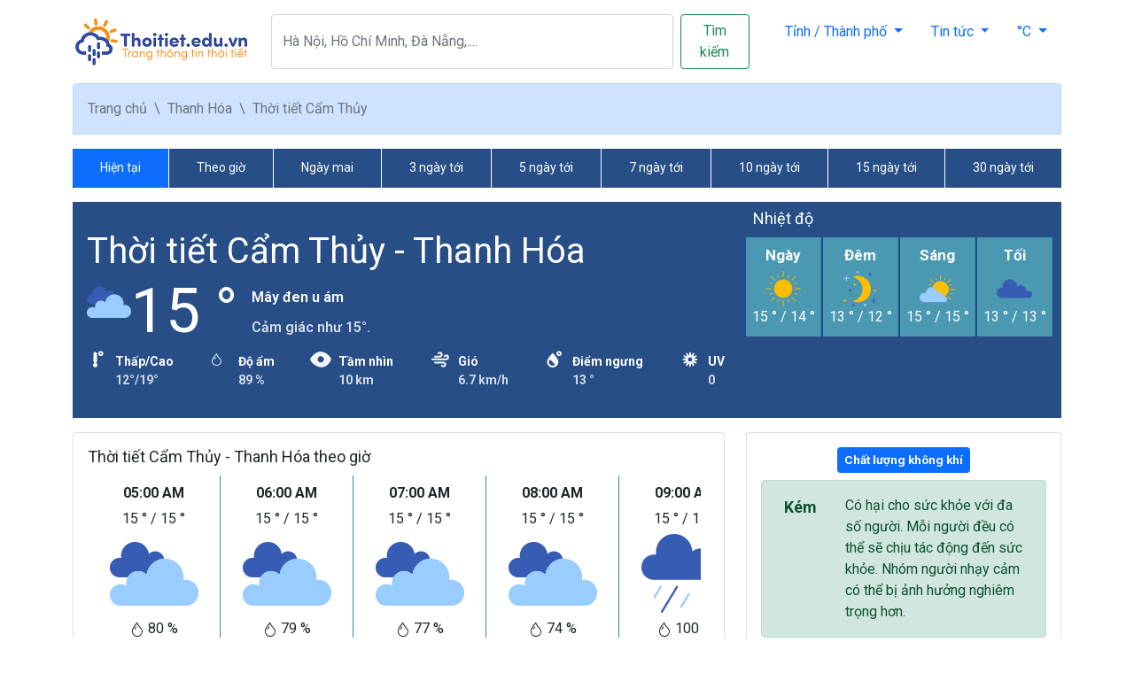

--- FILE ---
content_type: text/html; charset=utf-8
request_url: https://thoitiet.edu.vn/thanh-hoa/cam-thuy
body_size: 18774
content:
<!DOCTYPE html>
<html lang="en">
<head>
    <meta charset="utf-8" />
    <meta name="viewport" content="width=device-width, initial-scale=1.0" />
    <title>Dự báo thời tiết Cẩm Thủy, Thanh Hóa hôm nay, ngày mai và nhiều ngày tới</title>
    <meta name="description" content="Cập nhật liên tục về khả năng có mưa, nắng...thời tiết cực đoan, thông tin dự báo thời tiết Cẩm Thủy, Thanh Hóa hôm nay, ngày mai và những ngày tới" />
    <meta name="robots" content="index, follow" />
    <meta name='robots' content='max-image-preview:large' />
    <link rel="canonical" href="https://thoitiet.edu.vn/thanh-hoa/cam-thuy">
    <meta property="og:image" content="https://file.thoitiet.edu.vn/thoitietedu/2023/2/9/du-bao-thoi-tiet-huyen-cam-thuy.jpg" />
    <meta property="og:image:width" content="1200" />
    <meta property="og:image:height" content="628" />
    <meta property="og:image:type" content="image/jpeg" />
    <meta property="og:title" content="Dự báo thời tiết Cẩm Thủy, Thanh Hóa hôm nay, ngày mai và nhiều ngày tới" />
    <meta property="og:url" content="https://thoitiet.edu.vn/thanh-hoa/cam-thuy" />
    <meta property="og:type" content="website" />
    <meta property="og:title_name" content="Dự báo thời tiết Cẩm Thủy, Thanh Hóa hôm nay, ngày mai và nhiều ngày tới" />
    <meta property="og:description" content="Cập nhật liên tục về khả năng có mưa, nắng...thời tiết cực đoan, thông tin dự báo thời tiết Cẩm Thủy, Thanh Hóa hôm nay, ngày mai và những ngày tới" />
    <meta name="twitter:card" content="summary_large_image" />
    <link rel="apple-touch-icon" sizes="57x57" href="/icons/apple-icon-57x57.png">
    <link rel="apple-touch-icon" sizes="60x60" href="/icons/apple-icon-60x60.png">
    <link rel="apple-touch-icon" sizes="72x72" href="/icons/apple-icon-72x72.png">
    <link rel="apple-touch-icon" sizes="76x76" href="/icons/apple-icon-76x76.png">
    <link rel="apple-touch-icon" sizes="114x114" href="/icons/apple-icon-114x114.png">
    <link rel="apple-touch-icon" sizes="120x120" href="/icons/apple-icon-120x120.png">
    <link rel="apple-touch-icon" sizes="144x144" href="/icons/apple-icon-144x144.png">
    <link rel="apple-touch-icon" sizes="152x152" href="/icons/apple-icon-152x152.png">
    <link rel="apple-touch-icon" sizes="180x180" href="/icons/apple-icon-180x180.png">
    <link rel="icon" type="image/png" sizes="192x192" href="/icons/android-icon-192x192.png">
    <link rel="icon" type="image/png" sizes="32x32" href="/icons/favicon-32x32.png">
    <link rel="icon" type="image/png" sizes="96x96" href="/icons/favicon-96x96.png">
    <link rel="icon" type="image/png" sizes="16x16" href="/icons/favicon-16x16.png">
    <link rel="manifest" href="/icons/manifest.json">
    <meta name="msapplication-TileColor" content="#ffffff">
    <meta name="msapplication-TileImage" content="/icons/ms-icon-144x144.png">
    <meta name="theme-color" content="#ffffff">

    <link href="/css/bootstrap.min.css" rel="stylesheet" />
    <link href="https://fonts.googleapis.com/css2?family=Roboto:ital,wght@0,400;0,600;0,700;1,400;1,600;1,700&display=swap" rel="stylesheet">
    <link rel="stylesheet" href="https://cdn.jsdelivr.net/npm/bootstrap-icons@1.5.0/font/bootstrap-icons.css">
    <link href="/lib/jquery-ui/jquery-ui.min.css" rel="stylesheet" />
    <link rel="stylesheet" href="/css/site.css?v=NYB0kcgiU_YkReaf-SVxyK8lzQuOLgVW346H4H0TgXo" />

    

<script type="application/ld+json">
    {"@context":"https://schema.org","@type":"BreadcrumbList","itemListElement":[{"@type":"ListItem","position":1,"name":"Home Page","item":"https://thoitiet.edu.vn"},{"@type":"ListItem","position":2,"name":"Thanh Hóa","item":"https://thoitiet.edu.vn/thanh-hoa"},{"@type":"ListItem","position":3,"name":"Thời tiết Cẩm Thủy","item":"https://thoitiet.edu.vn/thanh-hoa/cam-thuy"}]}

</script>

    
    <meta name="google-adsense-account" content="ca-pub-6339690241858813">
    <script async src="https://pagead2.googlesyndication.com/pagead/js/adsbygoogle.js?client=ca-pub-6339690241858813"
     crossorigin="anonymous"></script>
</head>
<body>
    <div class="container">
        <header class="d-flex flex-wrap justify-content-center justify-content-sm-between py-3">
    <a href="/" class="d-flex align-items-center mb-3 mb-md-0 text-dark text-decoration-none">
        <img src="/img/logo-header.png" />
    </a>
    <div class="my-3 my-sm-0 mx-sm-4 search-container">
        <form class="d-flex frmSearch">
            <input type="hidden" id="searchValue" name="search" />
            <input 
                   class="form-control me-2 search-auto" 
                   type="search" 
                   placeholder="Hà Nội, Hồ Chí Minh, Đà Nẵng,...." 
                   autocomplete="off"
                   aria-label="Search"
                   id="searchInput">
            <button class="btn btn-outline-success" type="submit">Tìm kiếm</button>
        </form>
    </div>
    <ul class="nav nav-pills">        
        <li class="nav-item dropdown">
            <a class="nav-link dropdown-toggle" href="#" id="mienbac" role="button" data-bs-toggle="dropdown" aria-expanded="false">
                Tỉnh / Thành phố
            </a>
            <ul class="dropdown-menu" aria-labelledby="mienbac" style="z-index: 9999;">
                    <li>
                        <a class="dropdown-item" href="/ha-noi">
                            Hà Nội
                        </a>
                    </li>
                    <li>
                        <a class="dropdown-item" href="/ha-giang">
                            Hà Giang
                        </a>
                    </li>
                    <li>
                        <a class="dropdown-item" href="/cao-bang">
                            Cao Bằng
                        </a>
                    </li>
                    <li>
                        <a class="dropdown-item" href="/bac-kan">
                            Bắc Kạn
                        </a>
                    </li>
                    <li>
                        <a class="dropdown-item" href="/tuyen-quang">
                            Tuyên Quang
                        </a>
                    </li>
                    <li>
                        <a class="dropdown-item" href="/lao-cai">
                            Lào Cai
                        </a>
                    </li>
                    <li>
                        <a class="dropdown-item" href="/dien-bien">
                            Điện Biên
                        </a>
                    </li>
                    <li>
                        <a class="dropdown-item" href="/lai-chau">
                            Lai Châu
                        </a>
                    </li>
                    <li>
                        <a class="dropdown-item" href="/son-la">
                            Sơn La
                        </a>
                    </li>
                    <li>
                        <a class="dropdown-item" href="/yen-bai">
                            Yên Bái
                        </a>
                    </li>
                    <li>
                        <a class="dropdown-item" href="/hoa-binh">
                            Hoà Bình
                        </a>
                    </li>
                    <li>
                        <a class="dropdown-item" href="/thai-nguyen">
                            Thái Nguyên
                        </a>
                    </li>
                    <li>
                        <a class="dropdown-item" href="/lang-son">
                            Lạng Sơn
                        </a>
                    </li>
                    <li>
                        <a class="dropdown-item" href="/quang-ninh">
                            Quảng Ninh
                        </a>
                    </li>
                    <li>
                        <a class="dropdown-item" href="/bac-giang">
                            Bắc Giang
                        </a>
                    </li>
                    <li>
                        <a class="dropdown-item" href="/phu-tho">
                            Phú Thọ
                        </a>
                    </li>
                    <li>
                        <a class="dropdown-item" href="/vinh-phuc">
                            Vĩnh Phúc
                        </a>
                    </li>
                    <li>
                        <a class="dropdown-item" href="/bac-ninh">
                            Bắc Ninh
                        </a>
                    </li>
                    <li>
                        <a class="dropdown-item" href="/hai-duong">
                            Hải Dương
                        </a>
                    </li>
                    <li>
                        <a class="dropdown-item" href="/hai-phong">
                            Hải Phòng
                        </a>
                    </li>
                    <li>
                        <a class="dropdown-item" href="/hung-yen">
                            Hưng Yên
                        </a>
                    </li>
                    <li>
                        <a class="dropdown-item" href="/thai-binh">
                            Thái Bình
                        </a>
                    </li>
                    <li>
                        <a class="dropdown-item" href="/ha-nam">
                            Hà Nam
                        </a>
                    </li>
                    <li>
                        <a class="dropdown-item" href="/nam-dinh">
                            Nam Định
                        </a>
                    </li>
                    <li>
                        <a class="dropdown-item" href="/ninh-binh">
                            Ninh Bình
                        </a>
                    </li>
                    <li>
                        <a class="dropdown-item" href="/thanh-hoa">
                            Thanh Hóa
                        </a>
                    </li>
                    <li>
                        <a class="dropdown-item" href="/nghe-an">
                            Nghệ An
                        </a>
                    </li>
                    <li>
                        <a class="dropdown-item" href="/ha-tinh">
                            Hà Tĩnh
                        </a>
                    </li>
                    <li>
                        <a class="dropdown-item" href="/quang-binh">
                            Quảng Bình
                        </a>
                    </li>
                    <li>
                        <a class="dropdown-item" href="/quang-tri">
                            Quảng Trị
                        </a>
                    </li>
                    <li>
                        <a class="dropdown-item" href="/thua-thien-hue">
                            Thừa Thiên Huế
                        </a>
                    </li>
                    <li>
                        <a class="dropdown-item" href="/da-nang">
                            Đà Nẵng
                        </a>
                    </li>
                    <li>
                        <a class="dropdown-item" href="/quang-nam">
                            Quảng Nam
                        </a>
                    </li>
                    <li>
                        <a class="dropdown-item" href="/quang-ngai">
                            Quảng Ngãi
                        </a>
                    </li>
                    <li>
                        <a class="dropdown-item" href="/binh-dinh">
                            Bình Định
                        </a>
                    </li>
                    <li>
                        <a class="dropdown-item" href="/phu-yen">
                            Phú Yên
                        </a>
                    </li>
                    <li>
                        <a class="dropdown-item" href="/khanh-hoa">
                            Khánh Hòa
                        </a>
                    </li>
                    <li>
                        <a class="dropdown-item" href="/ninh-thuan">
                            Ninh Thuận
                        </a>
                    </li>
                    <li>
                        <a class="dropdown-item" href="/binh-thuan">
                            Bình Thuận
                        </a>
                    </li>
                    <li>
                        <a class="dropdown-item" href="/kon-tum">
                            Kon Tum
                        </a>
                    </li>
                    <li>
                        <a class="dropdown-item" href="/gia-lai">
                            Gia Lai
                        </a>
                    </li>
                    <li>
                        <a class="dropdown-item" href="/dak-lak">
                            Đắk Lắk
                        </a>
                    </li>
                    <li>
                        <a class="dropdown-item" href="/dak-nong">
                            Đắk Nông
                        </a>
                    </li>
                    <li>
                        <a class="dropdown-item" href="/lam-dong">
                            Lâm Đồng
                        </a>
                    </li>
                    <li>
                        <a class="dropdown-item" href="/binh-phuoc">
                            Bình Phước
                        </a>
                    </li>
                    <li>
                        <a class="dropdown-item" href="/tay-ninh">
                            Tây Ninh
                        </a>
                    </li>
                    <li>
                        <a class="dropdown-item" href="/binh-duong">
                            Bình Dương
                        </a>
                    </li>
                    <li>
                        <a class="dropdown-item" href="/dong-nai">
                            Đồng Nai
                        </a>
                    </li>
                    <li>
                        <a class="dropdown-item" href="/ba-ria-vung-tau">
                            Bà Rịa - Vũng Tàu
                        </a>
                    </li>
                    <li>
                        <a class="dropdown-item" href="/ho-chi-minh">
                            Hồ Chí Minh
                        </a>
                    </li>
                    <li>
                        <a class="dropdown-item" href="/long-an">
                            Long An
                        </a>
                    </li>
                    <li>
                        <a class="dropdown-item" href="/tien-giang">
                            Tiền Giang
                        </a>
                    </li>
                    <li>
                        <a class="dropdown-item" href="/ben-tre">
                            Bến Tre
                        </a>
                    </li>
                    <li>
                        <a class="dropdown-item" href="/tra-vinh">
                            Trà Vinh
                        </a>
                    </li>
                    <li>
                        <a class="dropdown-item" href="/vinh-long">
                            Vĩnh Long
                        </a>
                    </li>
                    <li>
                        <a class="dropdown-item" href="/dong-thap">
                            Đồng Tháp
                        </a>
                    </li>
                    <li>
                        <a class="dropdown-item" href="/an-giang">
                            An Giang
                        </a>
                    </li>
                    <li>
                        <a class="dropdown-item" href="/kien-giang">
                            Kiên Giang
                        </a>
                    </li>
                    <li>
                        <a class="dropdown-item" href="/can-tho">
                            Cần Thơ
                        </a>
                    </li>
                    <li>
                        <a class="dropdown-item" href="/hau-giang">
                            Hậu Giang
                        </a>
                    </li>
                    <li>
                        <a class="dropdown-item" href="/soc-trang">
                            Sóc Trăng
                        </a>
                    </li>
                    <li>
                        <a class="dropdown-item" href="/bac-lieu">
                            Bạc Liêu
                        </a>
                    </li>
                    <li>
                        <a class="dropdown-item" href="/ca-mau">
                            Cà Mau
                        </a>
                    </li>

            </ul>
        </li>
        <li class="nav-item dropdown">
            <a class="nav-link dropdown-toggle" href="#" id="mienbac" role="button" data-bs-toggle="dropdown" aria-expanded="false">
                Tin tức
            </a>
            <ul class="dropdown-menu" aria-labelledby="mienbac" style="z-index: 9999;">
                <li>
                    <a class="dropdown-item" href="/thien-nhien">
                        Thiên nhiên
                    </a>
                </li>
                <li>
                    <a class="dropdown-item" href="/giao-duc">
                        Giáo dục
                    </a>
                </li>
                <li>
                    <a class="dropdown-item" href="/tong-hop">
                        Tổng hợp
                    </a>
                </li>
                <li>
                    <a class="dropdown-item" href="/tra-diem-thi/">
                        Tra điểm thi THPT
                    </a>
                </li>
            </ul>
        </li>
        <li class="nav-item dropdown">
            <button class="nav-link dropdown-toggle" href="#" id="unit" role="button" data-bs-toggle="dropdown" aria-expanded="false">
                <span>°C</span>
            </button>
            <ul class="dropdown-menu" aria-labelledby="unit">                
                <li>
                    <button class="dropdown-item" onclick="changeUnit('celsius', '/thanh-hoa/cam-thuy')">
                        Độ C (°C)
                    </button>
                </li>
                <li>
                    <button class="dropdown-item" onclick="changeUnit('fahrenheit', '/thanh-hoa/cam-thuy')">
                        Độ F (°F)
                    </button>
                </li>
            </ul>
        </li>
    </ul>
</header>
<script>
    function changeUnit(unit, returnUrl) {
        let url = '/change-unit/' + unit + '?returnUrl=' + returnUrl;
        window.location.href = url;
    }
</script>
    </div>
    <main role="main">
    <div class="container">
        <div class="alert alert-primary no-border mb-0 rounded-0 rounded-top">
            <nav style="--bs-breadcrumb-divider: '\\';" aria-label="breadcrumb">
                <ol class="breadcrumb mb-0">
                    <li class="breadcrumb-item">
                        <a href="/">Trang chủ</a>
                    </li>
                        <li class="breadcrumb-item"><a href="/thanh-hoa">Thanh Hóa</a></li>
                    <li class="breadcrumb-item active" aria-current="page">Thời tiết Cẩm Thủy</li>
                </ol>
            </nav>
        </div>
    </div>
    <div class="container my-3 sticky-top">
        <nav class="navbar-dark bg-weather-primary menu-location">
            <div class="nav-scroller">
                <ul class="nav w-100 nav-pills nav-fill">
                    <li class="nav-item">
                        <a class="nav-link active" href="/thanh-hoa/cam-thuy">Hiện tại</a>
                    </li>
                    <li class="nav-item">
                        <a class="nav-link" aria-current="page" href="/thanh-hoa/cam-thuy/theo-gio">
                            Theo giờ
                        </a>
                    </li>
                    <li class="nav-item">
                        <a class="nav-link" href="/thanh-hoa/cam-thuy/ngay-mai">
                            Ngày mai
                        </a>
                    </li>
                    <li class="nav-item">
                        <a class="nav-link" href="/thanh-hoa/cam-thuy/3-ngay-toi">
                            3 ngày tới
                        </a>
                    </li>
                    <li class="nav-item">
                        <a class="nav-link" href="/thanh-hoa/cam-thuy/5-ngay-toi">
                            5 ngày tới
                        </a>
                    </li>
                    <li class="nav-item">
                        <a class="nav-link" href="/thanh-hoa/cam-thuy/7-ngay-toi">
                            7 ngày tới
                        </a>
                    </li>
                    <li class="nav-item">
                        <a class="nav-link" href="/thanh-hoa/cam-thuy/10-ngay-toi">
                            10 ngày tới
                        </a>
                    </li>
                    <li class="nav-item">
                        <a class="nav-link" href="/thanh-hoa/cam-thuy/15-ngay-toi">
                            15 ngày tới
                        </a>
                    </li>
                    <li class="nav-item">
                        <a class="nav-link" href="/thanh-hoa/cam-thuy/30-ngay-toi">
                            30 ngày tới
                        </a>
                    </li>
                </ul>
            </div>
        </nav>
        <span class="next-nav">
            <i class="bi bi-arrow-right-circle"></i>
        </span>
    </div>
    <div class="container my-3">
        <section class="bg-weather-primary section-current">
            <div class="row">
                <div class="col-12 col-md-8">
                    <div class="ps-3 py-3">
                        <div class="user-current-location py-3">
    <div class="user-current-location-title">
        <h1>
            <a href="/thanh-hoa/cam-thuy">
                Thời tiết C&#x1EA9;m Th&#x1EE7;y - Thanh H&#xF3;a
            </a>            
        </h1>
    </div>
    <div class="d-flex flex-wrap">
        <div class="overview-current">
            <img src="https://file.thoitiet.edu.vn/thoitietedu/icons/04n@2x.png" alt="Mây đen u ám">
            <span class="current-temperature">15 °</span>
        </div>
        <div class="overview-caption mx-3">
            <p class="overview-caption-item overview-caption-item-detail">Mây đen u ám</p>
            <p class="overview-caption-item overview-caption-summary-detail">Cảm giác như 15°.</p>
        </div>
    </div>
    <div class="d-flex flex-wrap justify-content-between weather-detail weather-location mt-2">
        <div class="d-flex weather-detail-location">
            <div class="avatar">
                <div class="avatar-img rounded-circle">
                    <svg class="WeatherDetailsListItem--icon--NgMGn Icon--icon--2AbGu Icon--darkTheme--2U1o8" set="current-conditions" name="temp" theme="dark" data-testid="Icon" aria-hidden="true" role="img" viewBox="0 0 24 24">
                        <title>Nhiệt độ</title>
                        <path d="M10.333 15.48v.321c.971.357 1.667 1.322 1.667 2.456 0 1.438-1.12 2.604-2.5 2.604S7 19.695 7 18.257c0-1.134.696-2.099 1.667-2.456v-.322a2.084 2.084 0 0 1-1.25-1.91V5.583a2.083 2.083 0 1 1 4.166 0v7.986c0 .855-.514 1.589-1.25 1.91zM15.8 8.1a2.8 2.8 0 1 1 0-5.6 2.8 2.8 0 0 1 0 5.6zm0-1.85a1 1 0 1 0 0-2 1 1 0 0 0 0 2z"></path>
                    </svg>
                </div>
            </div>
            <div class="flex-1 pt-1 ml-2 weather-detail-location-item">
                <span class="fw-bold mb-1">Thấp/Cao</span>
                <div class="d-flex ml-auto align-items-center">
                    <span class="text-white op-8 fw-bold">12°/19°</span>
                </div>
            </div>
        </div>
        <div class="d-flex weather-detail-location">
            <div class="avatar">
                <div class="avatar-img rounded-circle">
                    <span class="weather-icon">
                        <i class="bi bi-droplet"></i>
                    </span>
                </div>
            </div>
            <div class="flex-1 pt-1 ml-2 weather-detail-location-item">
                <span class="fw-bold mb-1">Độ ẩm</span>
                <div class="d-flex ml-auto align-items-center">
                    <span class="text-white op-8 fw-bold">89 %</span>
                </div>
            </div>
        </div>
        <div class="d-flex weather-detail-location">
            <div class="avatar">
                <div class="avatar-img rounded-circle">
                    <svg class="WeatherDetailsListItem--icon--NgMGn Icon--icon--2AbGu Icon--darkTheme--2U1o8" set="current-conditions" name="visibility" theme="dark" data-testid="Icon" aria-hidden="true" role="img" width="1024" height="1024" viewBox="0 0 1024 1024"><title>Tầm nhìn</title><path d="M491.856 879.808c-60.48-5.056-110.848-25.184-171.328-55.424-120.96-55.424-216.704-146.112-292.256-256.96-25.248-40.352-30.24-80.64 0-126.016 80.608-115.872 186.464-211.68 317.472-272.096 110.816-50.4 226.752-50.4 337.664 0 136 60.48 241.824 156.224 317.44 282.208 15.104 25.216 25.12 65.504 10.048 85.728-105.792 191.424-256.992 367.84-519.04 342.56zm292.256-377.92c0-151.168-120.96-272.064-272.096-272.064-146.144 0-272.128 126.016-272.128 272.064 0 151.232 120.96 277.216 272.128 277.216 151.104-.032 272.096-125.984 272.096-277.216z"></path><path d="M789.808 500.416c0 156.896-125.472 287.52-282.336 282.336-156.864 0-282.336-130.656-282.336-287.488 0-146.4 130.656-277.12 282.336-277.12 156.896-.032 287.584 125.376 282.336 282.272zM512.752 348.832c-83.68 0-151.584 67.968-151.584 151.584 0 88.864 67.968 156.896 151.584 156.896 83.648 0 156.832-73.216 156.832-156.896-5.184-83.648-73.152-151.584-156.832-151.584z"></path></svg>
                </div>
            </div>
            <div class="flex-1 pt-1 ml-2 weather-detail-location-item">
                <span class="fw-bold mb-1">Tầm nhìn</span>
                <div class="d-flex ml-auto align-items-center">
                    <span class="text-white op-8 fw-bold">10 km</span>
                </div>
            </div>
        </div>
        <div class="d-flex weather-detail-location">
            <div class="avatar">
                <div class="avatar-img rounded-circle">
                    <svg class="WeatherDetailsListItem--icon--NgMGn Icon--icon--2AbGu Icon--darkTheme--2U1o8" set="current-conditions" name="wind" theme="dark" data-testid="Icon" aria-hidden="true" role="img" viewBox="0 0 24 24"><title>Wind</title><path d="M6 8.67h5.354c1.457 0 2.234-1.158 2.234-2.222S12.687 4.4 11.354 4.4c-.564 0-1.023.208-1.366.488M3 11.67h15.54c1.457 0 2.235-1.158 2.235-2.222S19.873 7.4 18.54 7.4c-.747 0-1.311.365-1.663.78M6 15.4h9.389c1.457 0 2.234 1.159 2.234 2.223 0 1.064-.901 2.048-2.234 2.048a2.153 2.153 0 0 1-1.63-.742" stroke-width="2" stroke="currentColor" stroke-linecap="round" fill="none"></path></svg>
                </div>
            </div>
            <div class="flex-1 pt-1 ml-2 weather-detail-location-item">
                <span class="fw-bold mb-1">Gió</span>
                <div class="d-flex ml-auto align-items-center">
                    <span class="text-white op-8 fw-bold">6.7 km/h</span>
                </div>
            </div>
        </div>
        <div class="d-flex weather-detail-location">
            <div class="avatar">
                <div class="avatar-img rounded-circle">
                    <svg class="WeatherDetailsListItem--icon--NgMGn Icon--icon--2AbGu Icon--darkTheme--2U1o8" set="current-conditions" name="dewpoint" theme="dark" data-testid="Icon" aria-hidden="true" role="img" viewBox="0 0 24 24"><title>Điểm ngưng</title><path d="M17 8.1a2.8 2.8 0 1 1 0-5.6 2.8 2.8 0 0 1 0 5.6zm0-1.85a1 1 0 1 0 0-2 1 1 0 0 0 0 2z"></path><path fill-rule="evenodd" d="M9.743 18.912a4.182 4.182 0 0 1-2.928-1.182 3.972 3.972 0 0 1-.614-4.962.743.743 0 0 1 .646-.349c.234 0 .476.095.66.275l4.467 4.355c.385.376.39.998-.076 1.275a4.216 4.216 0 0 1-2.155.588M9.855 5c.316 0 .61.14.828.395.171.2.36.416.562.647 1.857 2.126 4.965 5.684 4.965 8.73 0 3.416-2.85 6.195-6.353 6.195-3.505 0-6.357-2.78-6.357-6.195 0-3.082 2.921-6.406 4.854-8.605.242-.275.47-.535.673-.772C9.245 5.14 9.54 5 9.855 5"></path></svg>
                </div>
            </div>
            <div class="flex-1 pt-1 ml-2 weather-detail-location-item">
                <span class="fw-bold mb-1">Điểm ngưng</span>
                <div class="d-flex ml-auto align-items-center">
                    <span class="text-white op-8 fw-bold">13 °</span>
                </div>
            </div>
        </div>
        <div class="d-flex weather-detail-location">
            <div class="avatar">
                <div class="avatar-img rounded-circle">
                    <svg class="WeatherDetailsListItem--icon--NgMGn Icon--icon--2AbGu Icon--darkTheme--2U1o8" set="current-conditions" name="uv" theme="dark" data-testid="Icon" aria-hidden="true" role="img" viewBox="0 0 24 24"><title>UV Level</title><path d="M7.4 5.598a.784.784 0 0 1 .25-.92c.335-.256.824-.197 1.02.062.066.063.066.063.08.085l2.406 3.152-.626.238a3.983 3.983 0 0 0-1.097.633l-.522.424L7.4 5.598zm4.539 2.358c-.21 0-.418.017-.625.05l-.664.106.09-.666.438-3.266c.013-.072.013-.072.012-.057a.783.783 0 0 1 .666-.616.78.78 0 0 1 .872.639l.006.038.507 3.933-.662-.108a3.957 3.957 0 0 0-.64-.053zm-7.781 3.19l.026-.004 3.934-.507-.108.662a3.98 3.98 0 0 0-.003 1.266l.105.664-.665-.09-3.265-.439a.784.784 0 0 1-.676-.679c-.054-.42.238-.809.63-.869l.022-.004zm11.504-.617a3.98 3.98 0 0 0-.632-1.097l-.425-.522.623-.256 3.056-1.256a.787.787 0 0 1 .916.253c.256.337.199.817-.104 1.063l-.045.037-3.151 2.405-.238-.627zm-1.205-1.672a3.984 3.984 0 0 0-1.095-.637l-.626-.24.41-.532 2.008-2.602c.059-.07.059-.07.046-.052a.78.78 0 0 1 1.306.227c.076.185.079.39.02.54l-.021.06-1.528 3.662-.52-.426zM4.595 7.793c.162-.387.611-.58.971-.441.017.004.017.004.055.02L9.283 8.9l-.425.52a3.985 3.985 0 0 0-.636 1.094l-.24.627-3.144-2.425a.784.784 0 0 1-.243-.924zm14.443 7.367c.054.045.054.045.044.04a.784.784 0 0 1 .199.884c-.163.386-.61.58-.964.443-.024-.006-.024-.006-.062-.022l-3.662-1.529.426-.52a3.98 3.98 0 0 0 .636-1.094l.241-.626 3.142 2.424zm1.332-3.303c.053.422-.239.809-.63.87l-.035.006-3.945.508.108-.662a3.999 3.999 0 0 0 .003-1.266l-.105-.663.665.09 3.272.44c.068.012.068.012.052.01a.784.784 0 0 1 .615.667zm-3.894 6.421c.024.068.024.068.017.053a.786.786 0 0 1-.27.87c-.332.25-.816.194-1.047-.091-.022-.023-.022-.023-.05-.058l-2.406-3.154.626-.237a3.977 3.977 0 0 0 1.097-.632l.523-.425 1.51 3.674zm-8.26-4.932c.151.397.365.767.633 1.097l.424.522-.622.256-3.054 1.255a.787.787 0 0 1-.92-.25.781.781 0 0 1-.154-.58c.027-.199.127-.379.227-.452.045-.046.045-.046.075-.069l3.153-2.406.238.627zm3.723 2.572c.209 0 .417-.016.625-.049l.662-.103-.089.664-.438 3.26-.012.062a.785.785 0 0 1-.666.618c-.048.005-.048.005-.101.006-.386 0-.714-.28-.764-.612-.01-.043-.01-.043-.014-.072l-.507-3.934.662.108c.213.035.427.052.642.052zM7.366 18.27l.006-.015L8.9 14.592l.52.426a3.99 3.99 0 0 0 1.094.636l.626.241-.41.531-2.012 2.609-.04.046a.788.788 0 0 1-.886.2.787.787 0 0 1-.428-1.011z"></path><path d="M11.911 14.322a2.411 2.411 0 1 0 0-4.822 2.411 2.411 0 0 0 0 4.822zm0 2a4.411 4.411 0 1 1 0-8.822 4.411 4.411 0 0 1 0 8.822z"></path></svg>
                </div>
            </div>
            <div class="flex-1 pt-1 ml-2 weather-detail-location-item">
                <span class="fw-bold mb-1">UV</span>
                <div class="d-flex ml-auto align-items-center">
                    <span class="text-white op-8 fw-bold">0</span>
                </div>
            </div>
        </div>
    </div>
</div>

                    </div>
                </div>
                <div class="col-12 col-md-4">
                    <h2 class="font-h2 text-white px-2 pt-2">Nhiệt độ</h2>
                    <div class="list-weather list-weather-location">
                        <div class="nav-scroller py-1 mb-2">
                            <nav class="nav">
                                <!--Day-->
                                <div class="weather-item">
                                    <h4 class="weather-item-title">
                                        <span>Ngày</span>
                                    </h4>
                                    <div class="weather-item-body">
                                        <img src="/img/day.png" alt="Nhiệt độ ban ngày">
                                    </div>
                                    <div class="weather-item-footer">
                                        <span>15 °</span>
                                        /
                                        <span>14 °</span>
                                    </div>
                                </div>
                                <div class="weather-item">
                                    <h4 class="weather-item-title">
                                        <span>Đêm</span>
                                    </h4>
                                    <div class="weather-item-body">
                                        <img src="/img/night.png" alt="Nhiệt độ ban đêm">
                                    </div>
                                    <div class="weather-item-footer">
                                        <span>13 °</span>
                                        /
                                        <span>12 °</span>
                                    </div>
                                </div>
                                <div class="weather-item">
                                    <h4 class="weather-item-title">
                                        <span>Sáng</span>
                                    </h4>
                                    <div class="weather-item-body">
                                        <img src="/img/morning.png" alt="Nhiệt độ buổi sáng">
                                    </div>
                                    <div class="weather-item-footer">
                                        <span>15 °</span>
                                        /
                                        <span>15 °</span>
                                    </div>
                                </div>
                                <div class="weather-item">
                                    <h4 class="weather-item-title">
                                        <span>Tối</span>
                                    </h4>
                                    <div class="weather-item-body">
                                        <img src="/img/evening.png" alt="Nhiệt độ buổi tối">
                                    </div>
                                    <div class="weather-item-footer">
                                        <span>13 °</span>
                                        /
                                        <span>13 °</span>
                                    </div>
                                </div>
                            </nav>
                        </div>
                    </div>
                </div>
            </div>
        </section>
    </div>
    <div class="container">
        <div class="row">
            <div class="col-12 col-md-8">
                <div class="card">
                    <div class="card-body">
                        <h2 class="card-title font-h2">
                            Thời tiết C&#x1EA9;m Th&#x1EE7;y - Thanh H&#xF3;a theo giờ
                        </h2>
                        <div class="list-weather">
                            <div class="nav-scroller py-1 mb-2" style="height: 255px;">
                                <nav class="nav">
                                        <div class="weather-item bg-white text-dark">
                                            <h3 class="weather-item-title font-h3">
                                                <span>05:00 AM</span>
                                            </h3>
                                            <div class="weather-item-footer">
                                                <span title="Temp">15 °</span>
                                                /
                                                <span title="Feels Like">15 °</span>
                                            </div>
                                            <div class="weather-item-body">
                                                <img src="https://file.thoitiet.edu.vn/thoitietedu/icons/04n@2x.png" alt="Mây đen u ám">
                                                <div class="Khả năng có mưa" title="Khả năng có mưa">
                                                    <i class="bi bi-droplet"></i>
                                                    80 %
                                                </div>
                                                <p class="mb-0">
                                                    Mây đen u ám
                                                </p>
                                            </div>
                                        </div>
                                        <div class="weather-item bg-white text-dark">
                                            <h3 class="weather-item-title font-h3">
                                                <span>06:00 AM</span>
                                            </h3>
                                            <div class="weather-item-footer">
                                                <span title="Temp">15 °</span>
                                                /
                                                <span title="Feels Like">15 °</span>
                                            </div>
                                            <div class="weather-item-body">
                                                <img src="https://file.thoitiet.edu.vn/thoitietedu/icons/04n@2x.png" alt="Mây đen u ám">
                                                <div class="Khả năng có mưa" title="Khả năng có mưa">
                                                    <i class="bi bi-droplet"></i>
                                                    79 %
                                                </div>
                                                <p class="mb-0">
                                                    Mây đen u ám
                                                </p>
                                            </div>
                                        </div>
                                        <div class="weather-item bg-white text-dark">
                                            <h3 class="weather-item-title font-h3">
                                                <span>07:00 AM</span>
                                            </h3>
                                            <div class="weather-item-footer">
                                                <span title="Temp">15 °</span>
                                                /
                                                <span title="Feels Like">15 °</span>
                                            </div>
                                            <div class="weather-item-body">
                                                <img src="https://file.thoitiet.edu.vn/thoitietedu/icons/04d@2x.png" alt="Mây đen u ám">
                                                <div class="Khả năng có mưa" title="Khả năng có mưa">
                                                    <i class="bi bi-droplet"></i>
                                                    77 %
                                                </div>
                                                <p class="mb-0">
                                                    Mây đen u ám
                                                </p>
                                            </div>
                                        </div>
                                        <div class="weather-item bg-white text-dark">
                                            <h3 class="weather-item-title font-h3">
                                                <span>08:00 AM</span>
                                            </h3>
                                            <div class="weather-item-footer">
                                                <span title="Temp">15 °</span>
                                                /
                                                <span title="Feels Like">15 °</span>
                                            </div>
                                            <div class="weather-item-body">
                                                <img src="https://file.thoitiet.edu.vn/thoitietedu/icons/04d@2x.png" alt="Mây đen u ám">
                                                <div class="Khả năng có mưa" title="Khả năng có mưa">
                                                    <i class="bi bi-droplet"></i>
                                                    74 %
                                                </div>
                                                <p class="mb-0">
                                                    Mây đen u ám
                                                </p>
                                            </div>
                                        </div>
                                        <div class="weather-item bg-white text-dark">
                                            <h3 class="weather-item-title font-h3">
                                                <span>09:00 AM</span>
                                            </h3>
                                            <div class="weather-item-footer">
                                                <span title="Temp">15 °</span>
                                                /
                                                <span title="Feels Like">14 °</span>
                                            </div>
                                            <div class="weather-item-body">
                                                <img src="https://file.thoitiet.edu.vn/thoitietedu/icons/10d@2x.png" alt="Mưa nhẹ">
                                                <div class="Khả năng có mưa" title="Khả năng có mưa">
                                                    <i class="bi bi-droplet"></i>
                                                    100 %
                                                </div>
                                                <p class="mb-0">
                                                    Mưa nhẹ
                                                </p>
                                            </div>
                                        </div>
                                        <div class="weather-item bg-white text-dark">
                                            <h3 class="weather-item-title font-h3">
                                                <span>10:00 AM</span>
                                            </h3>
                                            <div class="weather-item-footer">
                                                <span title="Temp">15 °</span>
                                                /
                                                <span title="Feels Like">14 °</span>
                                            </div>
                                            <div class="weather-item-body">
                                                <img src="https://file.thoitiet.edu.vn/thoitietedu/icons/04d@2x.png" alt="Mây đen u ám">
                                                <div class="Khả năng có mưa" title="Khả năng có mưa">
                                                    <i class="bi bi-droplet"></i>
                                                    86 %
                                                </div>
                                                <p class="mb-0">
                                                    Mây đen u ám
                                                </p>
                                            </div>
                                        </div>
                                        <div class="weather-item bg-white text-dark">
                                            <h3 class="weather-item-title font-h3">
                                                <span>11:00 AM</span>
                                            </h3>
                                            <div class="weather-item-footer">
                                                <span title="Temp">15 °</span>
                                                /
                                                <span title="Feels Like">14 °</span>
                                            </div>
                                            <div class="weather-item-body">
                                                <img src="https://file.thoitiet.edu.vn/thoitietedu/icons/04d@2x.png" alt="Mây đen u ám">
                                                <div class="Khả năng có mưa" title="Khả năng có mưa">
                                                    <i class="bi bi-droplet"></i>
                                                    68 %
                                                </div>
                                                <p class="mb-0">
                                                    Mây đen u ám
                                                </p>
                                            </div>
                                        </div>
                                        <div class="weather-item bg-white text-dark">
                                            <h3 class="weather-item-title font-h3">
                                                <span>12:00 PM</span>
                                            </h3>
                                            <div class="weather-item-footer">
                                                <span title="Temp">15 °</span>
                                                /
                                                <span title="Feels Like">14 °</span>
                                            </div>
                                            <div class="weather-item-body">
                                                <img src="https://file.thoitiet.edu.vn/thoitietedu/icons/04d@2x.png" alt="Mây đen u ám">
                                                <div class="Khả năng có mưa" title="Khả năng có mưa">
                                                    <i class="bi bi-droplet"></i>
                                                    37 %
                                                </div>
                                                <p class="mb-0">
                                                    Mây đen u ám
                                                </p>
                                            </div>
                                        </div>
                                        <div class="weather-item bg-white text-dark">
                                            <h3 class="weather-item-title font-h3">
                                                <span>01:00 PM</span>
                                            </h3>
                                            <div class="weather-item-footer">
                                                <span title="Temp">15 °</span>
                                                /
                                                <span title="Feels Like">14 °</span>
                                            </div>
                                            <div class="weather-item-body">
                                                <img src="https://file.thoitiet.edu.vn/thoitietedu/icons/04d@2x.png" alt="Mây đen u ám">
                                                <div class="Khả năng có mưa" title="Khả năng có mưa">
                                                    <i class="bi bi-droplet"></i>
                                                    17 %
                                                </div>
                                                <p class="mb-0">
                                                    Mây đen u ám
                                                </p>
                                            </div>
                                        </div>
                                        <div class="weather-item bg-white text-dark">
                                            <h3 class="weather-item-title font-h3">
                                                <span>02:00 PM</span>
                                            </h3>
                                            <div class="weather-item-footer">
                                                <span title="Temp">14 °</span>
                                                /
                                                <span title="Feels Like">14 °</span>
                                            </div>
                                            <div class="weather-item-body">
                                                <img src="https://file.thoitiet.edu.vn/thoitietedu/icons/04d@2x.png" alt="Mây đen u ám">
                                                <div class="Khả năng có mưa" title="Khả năng có mưa">
                                                    <i class="bi bi-droplet"></i>
                                                    0 %
                                                </div>
                                                <p class="mb-0">
                                                    Mây đen u ám
                                                </p>
                                            </div>
                                        </div>
                                        <div class="weather-item bg-white text-dark">
                                            <h3 class="weather-item-title font-h3">
                                                <span>03:00 PM</span>
                                            </h3>
                                            <div class="weather-item-footer">
                                                <span title="Temp">14 °</span>
                                                /
                                                <span title="Feels Like">14 °</span>
                                            </div>
                                            <div class="weather-item-body">
                                                <img src="https://file.thoitiet.edu.vn/thoitietedu/icons/04d@2x.png" alt="Mây đen u ám">
                                                <div class="Khả năng có mưa" title="Khả năng có mưa">
                                                    <i class="bi bi-droplet"></i>
                                                    6 %
                                                </div>
                                                <p class="mb-0">
                                                    Mây đen u ám
                                                </p>
                                            </div>
                                        </div>
                                        <div class="weather-item bg-white text-dark">
                                            <h3 class="weather-item-title font-h3">
                                                <span>04:00 PM</span>
                                            </h3>
                                            <div class="weather-item-footer">
                                                <span title="Temp">14 °</span>
                                                /
                                                <span title="Feels Like">14 °</span>
                                            </div>
                                            <div class="weather-item-body">
                                                <img src="https://file.thoitiet.edu.vn/thoitietedu/icons/04d@2x.png" alt="Mây đen u ám">
                                                <div class="Khả năng có mưa" title="Khả năng có mưa">
                                                    <i class="bi bi-droplet"></i>
                                                    3 %
                                                </div>
                                                <p class="mb-0">
                                                    Mây đen u ám
                                                </p>
                                            </div>
                                        </div>
                                        <div class="weather-item bg-white text-dark">
                                            <h3 class="weather-item-title font-h3">
                                                <span>05:00 PM</span>
                                            </h3>
                                            <div class="weather-item-footer">
                                                <span title="Temp">14 °</span>
                                                /
                                                <span title="Feels Like">13 °</span>
                                            </div>
                                            <div class="weather-item-body">
                                                <img src="https://file.thoitiet.edu.vn/thoitietedu/icons/04d@2x.png" alt="Mây đen u ám">
                                                <div class="Khả năng có mưa" title="Khả năng có mưa">
                                                    <i class="bi bi-droplet"></i>
                                                    0 %
                                                </div>
                                                <p class="mb-0">
                                                    Mây đen u ám
                                                </p>
                                            </div>
                                        </div>
                                        <div class="weather-item bg-white text-dark">
                                            <h3 class="weather-item-title font-h3">
                                                <span>06:00 PM</span>
                                            </h3>
                                            <div class="weather-item-footer">
                                                <span title="Temp">13 °</span>
                                                /
                                                <span title="Feels Like">13 °</span>
                                            </div>
                                            <div class="weather-item-body">
                                                <img src="https://file.thoitiet.edu.vn/thoitietedu/icons/04n@2x.png" alt="Mây đen u ám">
                                                <div class="Khả năng có mưa" title="Khả năng có mưa">
                                                    <i class="bi bi-droplet"></i>
                                                    0 %
                                                </div>
                                                <p class="mb-0">
                                                    Mây đen u ám
                                                </p>
                                            </div>
                                        </div>
                                        <div class="weather-item bg-white text-dark">
                                            <h3 class="weather-item-title font-h3">
                                                <span>07:00 PM</span>
                                            </h3>
                                            <div class="weather-item-footer">
                                                <span title="Temp">13 °</span>
                                                /
                                                <span title="Feels Like">13 °</span>
                                            </div>
                                            <div class="weather-item-body">
                                                <img src="https://file.thoitiet.edu.vn/thoitietedu/icons/04n@2x.png" alt="Mây đen u ám">
                                                <div class="Khả năng có mưa" title="Khả năng có mưa">
                                                    <i class="bi bi-droplet"></i>
                                                    0 %
                                                </div>
                                                <p class="mb-0">
                                                    Mây đen u ám
                                                </p>
                                            </div>
                                        </div>
                                        <div class="weather-item bg-white text-dark">
                                            <h3 class="weather-item-title font-h3">
                                                <span>08:00 PM</span>
                                            </h3>
                                            <div class="weather-item-footer">
                                                <span title="Temp">13 °</span>
                                                /
                                                <span title="Feels Like">13 °</span>
                                            </div>
                                            <div class="weather-item-body">
                                                <img src="https://file.thoitiet.edu.vn/thoitietedu/icons/04n@2x.png" alt="Mây đen u ám">
                                                <div class="Khả năng có mưa" title="Khả năng có mưa">
                                                    <i class="bi bi-droplet"></i>
                                                    0 %
                                                </div>
                                                <p class="mb-0">
                                                    Mây đen u ám
                                                </p>
                                            </div>
                                        </div>
                                        <div class="weather-item bg-white text-dark">
                                            <h3 class="weather-item-title font-h3">
                                                <span>09:00 PM</span>
                                            </h3>
                                            <div class="weather-item-footer">
                                                <span title="Temp">13 °</span>
                                                /
                                                <span title="Feels Like">12 °</span>
                                            </div>
                                            <div class="weather-item-body">
                                                <img src="https://file.thoitiet.edu.vn/thoitietedu/icons/04n@2x.png" alt="Mây đen u ám">
                                                <div class="Khả năng có mưa" title="Khả năng có mưa">
                                                    <i class="bi bi-droplet"></i>
                                                    0 %
                                                </div>
                                                <p class="mb-0">
                                                    Mây đen u ám
                                                </p>
                                            </div>
                                        </div>
                                        <div class="weather-item bg-white text-dark">
                                            <h3 class="weather-item-title font-h3">
                                                <span>10:00 PM</span>
                                            </h3>
                                            <div class="weather-item-footer">
                                                <span title="Temp">13 °</span>
                                                /
                                                <span title="Feels Like">12 °</span>
                                            </div>
                                            <div class="weather-item-body">
                                                <img src="https://file.thoitiet.edu.vn/thoitietedu/icons/04n@2x.png" alt="Mây đen u ám">
                                                <div class="Khả năng có mưa" title="Khả năng có mưa">
                                                    <i class="bi bi-droplet"></i>
                                                    0 %
                                                </div>
                                                <p class="mb-0">
                                                    Mây đen u ám
                                                </p>
                                            </div>
                                        </div>
                                        <div class="weather-item bg-white text-dark">
                                            <h3 class="weather-item-title font-h3">
                                                <span>11:00 PM</span>
                                            </h3>
                                            <div class="weather-item-footer">
                                                <span title="Temp">13 °</span>
                                                /
                                                <span title="Feels Like">12 °</span>
                                            </div>
                                            <div class="weather-item-body">
                                                <img src="https://file.thoitiet.edu.vn/thoitietedu/icons/04n@2x.png" alt="Mây đen u ám">
                                                <div class="Khả năng có mưa" title="Khả năng có mưa">
                                                    <i class="bi bi-droplet"></i>
                                                    0 %
                                                </div>
                                                <p class="mb-0">
                                                    Mây đen u ám
                                                </p>
                                            </div>
                                        </div>
                                        <div class="weather-item bg-white text-dark">
                                            <h3 class="weather-item-title font-h3">
                                                <span>12:00 AM</span>
                                            </h3>
                                            <div class="weather-item-footer">
                                                <span title="Temp">12 °</span>
                                                /
                                                <span title="Feels Like">12 °</span>
                                            </div>
                                            <div class="weather-item-body">
                                                <img src="https://file.thoitiet.edu.vn/thoitietedu/icons/04n@2x.png" alt="Mây đen u ám">
                                                <div class="Khả năng có mưa" title="Khả năng có mưa">
                                                    <i class="bi bi-droplet"></i>
                                                    0 %
                                                </div>
                                                <p class="mb-0">
                                                    Mây đen u ám
                                                </p>
                                            </div>
                                        </div>
                                        <div class="weather-item bg-white text-dark">
                                            <h3 class="weather-item-title font-h3">
                                                <span>01:00 AM</span>
                                            </h3>
                                            <div class="weather-item-footer">
                                                <span title="Temp">12 °</span>
                                                /
                                                <span title="Feels Like">12 °</span>
                                            </div>
                                            <div class="weather-item-body">
                                                <img src="https://file.thoitiet.edu.vn/thoitietedu/icons/04n@2x.png" alt="Mây đen u ám">
                                                <div class="Khả năng có mưa" title="Khả năng có mưa">
                                                    <i class="bi bi-droplet"></i>
                                                    0 %
                                                </div>
                                                <p class="mb-0">
                                                    Mây đen u ám
                                                </p>
                                            </div>
                                        </div>
                                        <div class="weather-item bg-white text-dark">
                                            <h3 class="weather-item-title font-h3">
                                                <span>02:00 AM</span>
                                            </h3>
                                            <div class="weather-item-footer">
                                                <span title="Temp">12 °</span>
                                                /
                                                <span title="Feels Like">12 °</span>
                                            </div>
                                            <div class="weather-item-body">
                                                <img src="https://file.thoitiet.edu.vn/thoitietedu/icons/04n@2x.png" alt="Mây đen u ám">
                                                <div class="Khả năng có mưa" title="Khả năng có mưa">
                                                    <i class="bi bi-droplet"></i>
                                                    0 %
                                                </div>
                                                <p class="mb-0">
                                                    Mây đen u ám
                                                </p>
                                            </div>
                                        </div>
                                        <div class="weather-item bg-white text-dark">
                                            <h3 class="weather-item-title font-h3">
                                                <span>03:00 AM</span>
                                            </h3>
                                            <div class="weather-item-footer">
                                                <span title="Temp">12 °</span>
                                                /
                                                <span title="Feels Like">12 °</span>
                                            </div>
                                            <div class="weather-item-body">
                                                <img src="https://file.thoitiet.edu.vn/thoitietedu/icons/04n@2x.png" alt="Mây đen u ám">
                                                <div class="Khả năng có mưa" title="Khả năng có mưa">
                                                    <i class="bi bi-droplet"></i>
                                                    0 %
                                                </div>
                                                <p class="mb-0">
                                                    Mây đen u ám
                                                </p>
                                            </div>
                                        </div>
                                        <div class="weather-item bg-white text-dark">
                                            <h3 class="weather-item-title font-h3">
                                                <span>04:00 AM</span>
                                            </h3>
                                            <div class="weather-item-footer">
                                                <span title="Temp">12 °</span>
                                                /
                                                <span title="Feels Like">12 °</span>
                                            </div>
                                            <div class="weather-item-body">
                                                <img src="https://file.thoitiet.edu.vn/thoitietedu/icons/04n@2x.png" alt="Mây đen u ám">
                                                <div class="Khả năng có mưa" title="Khả năng có mưa">
                                                    <i class="bi bi-droplet"></i>
                                                    0 %
                                                </div>
                                                <p class="mb-0">
                                                    Mây đen u ám
                                                </p>
                                            </div>
                                        </div>
                                        <div class="weather-item bg-white text-dark">
                                            <h3 class="weather-item-title font-h3">
                                                <span>05:00 AM</span>
                                            </h3>
                                            <div class="weather-item-footer">
                                                <span title="Temp">12 °</span>
                                                /
                                                <span title="Feels Like">12 °</span>
                                            </div>
                                            <div class="weather-item-body">
                                                <img src="https://file.thoitiet.edu.vn/thoitietedu/icons/04n@2x.png" alt="Mây đen u ám">
                                                <div class="Khả năng có mưa" title="Khả năng có mưa">
                                                    <i class="bi bi-droplet"></i>
                                                    0 %
                                                </div>
                                                <p class="mb-0">
                                                    Mây đen u ám
                                                </p>
                                            </div>
                                        </div>
                                        <div class="weather-item bg-white text-dark">
                                            <h3 class="weather-item-title font-h3">
                                                <span>06:00 AM</span>
                                            </h3>
                                            <div class="weather-item-footer">
                                                <span title="Temp">12 °</span>
                                                /
                                                <span title="Feels Like">12 °</span>
                                            </div>
                                            <div class="weather-item-body">
                                                <img src="https://file.thoitiet.edu.vn/thoitietedu/icons/04n@2x.png" alt="Mây đen u ám">
                                                <div class="Khả năng có mưa" title="Khả năng có mưa">
                                                    <i class="bi bi-droplet"></i>
                                                    0 %
                                                </div>
                                                <p class="mb-0">
                                                    Mây đen u ám
                                                </p>
                                            </div>
                                        </div>
                                        <div class="weather-item bg-white text-dark">
                                            <h3 class="weather-item-title font-h3">
                                                <span>07:00 AM</span>
                                            </h3>
                                            <div class="weather-item-footer">
                                                <span title="Temp">12 °</span>
                                                /
                                                <span title="Feels Like">12 °</span>
                                            </div>
                                            <div class="weather-item-body">
                                                <img src="https://file.thoitiet.edu.vn/thoitietedu/icons/04d@2x.png" alt="Mây đen u ám">
                                                <div class="Khả năng có mưa" title="Khả năng có mưa">
                                                    <i class="bi bi-droplet"></i>
                                                    0 %
                                                </div>
                                                <p class="mb-0">
                                                    Mây đen u ám
                                                </p>
                                            </div>
                                        </div>
                                        <div class="weather-item bg-white text-dark">
                                            <h3 class="weather-item-title font-h3">
                                                <span>08:00 AM</span>
                                            </h3>
                                            <div class="weather-item-footer">
                                                <span title="Temp">13 °</span>
                                                /
                                                <span title="Feels Like">12 °</span>
                                            </div>
                                            <div class="weather-item-body">
                                                <img src="https://file.thoitiet.edu.vn/thoitietedu/icons/04d@2x.png" alt="Mây đen u ám">
                                                <div class="Khả năng có mưa" title="Khả năng có mưa">
                                                    <i class="bi bi-droplet"></i>
                                                    0 %
                                                </div>
                                                <p class="mb-0">
                                                    Mây đen u ám
                                                </p>
                                            </div>
                                        </div>
                                        <div class="weather-item bg-white text-dark">
                                            <h3 class="weather-item-title font-h3">
                                                <span>09:00 AM</span>
                                            </h3>
                                            <div class="weather-item-footer">
                                                <span title="Temp">13 °</span>
                                                /
                                                <span title="Feels Like">13 °</span>
                                            </div>
                                            <div class="weather-item-body">
                                                <img src="https://file.thoitiet.edu.vn/thoitietedu/icons/04d@2x.png" alt="Mây đen u ám">
                                                <div class="Khả năng có mưa" title="Khả năng có mưa">
                                                    <i class="bi bi-droplet"></i>
                                                    0 %
                                                </div>
                                                <p class="mb-0">
                                                    Mây đen u ám
                                                </p>
                                            </div>
                                        </div>
                                        <div class="weather-item bg-white text-dark">
                                            <h3 class="weather-item-title font-h3">
                                                <span>10:00 AM</span>
                                            </h3>
                                            <div class="weather-item-footer">
                                                <span title="Temp">15 °</span>
                                                /
                                                <span title="Feels Like">15 °</span>
                                            </div>
                                            <div class="weather-item-body">
                                                <img src="https://file.thoitiet.edu.vn/thoitietedu/icons/04d@2x.png" alt="Mây đen u ám">
                                                <div class="Khả năng có mưa" title="Khả năng có mưa">
                                                    <i class="bi bi-droplet"></i>
                                                    0 %
                                                </div>
                                                <p class="mb-0">
                                                    Mây đen u ám
                                                </p>
                                            </div>
                                        </div>
                                        <div class="weather-item bg-white text-dark">
                                            <h3 class="weather-item-title font-h3">
                                                <span>11:00 AM</span>
                                            </h3>
                                            <div class="weather-item-footer">
                                                <span title="Temp">17 °</span>
                                                /
                                                <span title="Feels Like">16 °</span>
                                            </div>
                                            <div class="weather-item-body">
                                                <img src="https://file.thoitiet.edu.vn/thoitietedu/icons/04d@2x.png" alt="Mây đen u ám">
                                                <div class="Khả năng có mưa" title="Khả năng có mưa">
                                                    <i class="bi bi-droplet"></i>
                                                    0 %
                                                </div>
                                                <p class="mb-0">
                                                    Mây đen u ám
                                                </p>
                                            </div>
                                        </div>
                                        <div class="weather-item bg-white text-dark">
                                            <h3 class="weather-item-title font-h3">
                                                <span>12:00 PM</span>
                                            </h3>
                                            <div class="weather-item-footer">
                                                <span title="Temp">18 °</span>
                                                /
                                                <span title="Feels Like">17 °</span>
                                            </div>
                                            <div class="weather-item-body">
                                                <img src="https://file.thoitiet.edu.vn/thoitietedu/icons/04d@2x.png" alt="Mây đen u ám">
                                                <div class="Khả năng có mưa" title="Khả năng có mưa">
                                                    <i class="bi bi-droplet"></i>
                                                    0 %
                                                </div>
                                                <p class="mb-0">
                                                    Mây đen u ám
                                                </p>
                                            </div>
                                        </div>
                                        <div class="weather-item bg-white text-dark">
                                            <h3 class="weather-item-title font-h3">
                                                <span>01:00 PM</span>
                                            </h3>
                                            <div class="weather-item-footer">
                                                <span title="Temp">18 °</span>
                                                /
                                                <span title="Feels Like">18 °</span>
                                            </div>
                                            <div class="weather-item-body">
                                                <img src="https://file.thoitiet.edu.vn/thoitietedu/icons/04d@2x.png" alt="Mây đen u ám">
                                                <div class="Khả năng có mưa" title="Khả năng có mưa">
                                                    <i class="bi bi-droplet"></i>
                                                    0 %
                                                </div>
                                                <p class="mb-0">
                                                    Mây đen u ám
                                                </p>
                                            </div>
                                        </div>
                                        <div class="weather-item bg-white text-dark">
                                            <h3 class="weather-item-title font-h3">
                                                <span>02:00 PM</span>
                                            </h3>
                                            <div class="weather-item-footer">
                                                <span title="Temp">19 °</span>
                                                /
                                                <span title="Feels Like">18 °</span>
                                            </div>
                                            <div class="weather-item-body">
                                                <img src="https://file.thoitiet.edu.vn/thoitietedu/icons/04d@2x.png" alt="Mây đen u ám">
                                                <div class="Khả năng có mưa" title="Khả năng có mưa">
                                                    <i class="bi bi-droplet"></i>
                                                    0 %
                                                </div>
                                                <p class="mb-0">
                                                    Mây đen u ám
                                                </p>
                                            </div>
                                        </div>
                                        <div class="weather-item bg-white text-dark">
                                            <h3 class="weather-item-title font-h3">
                                                <span>03:00 PM</span>
                                            </h3>
                                            <div class="weather-item-footer">
                                                <span title="Temp">19 °</span>
                                                /
                                                <span title="Feels Like">18 °</span>
                                            </div>
                                            <div class="weather-item-body">
                                                <img src="https://file.thoitiet.edu.vn/thoitietedu/icons/04d@2x.png" alt="Mây đen u ám">
                                                <div class="Khả năng có mưa" title="Khả năng có mưa">
                                                    <i class="bi bi-droplet"></i>
                                                    0 %
                                                </div>
                                                <p class="mb-0">
                                                    Mây đen u ám
                                                </p>
                                            </div>
                                        </div>
                                        <div class="weather-item bg-white text-dark">
                                            <h3 class="weather-item-title font-h3">
                                                <span>04:00 PM</span>
                                            </h3>
                                            <div class="weather-item-footer">
                                                <span title="Temp">18 °</span>
                                                /
                                                <span title="Feels Like">18 °</span>
                                            </div>
                                            <div class="weather-item-body">
                                                <img src="https://file.thoitiet.edu.vn/thoitietedu/icons/04d@2x.png" alt="Mây đen u ám">
                                                <div class="Khả năng có mưa" title="Khả năng có mưa">
                                                    <i class="bi bi-droplet"></i>
                                                    0 %
                                                </div>
                                                <p class="mb-0">
                                                    Mây đen u ám
                                                </p>
                                            </div>
                                        </div>
                                        <div class="weather-item bg-white text-dark">
                                            <h3 class="weather-item-title font-h3">
                                                <span>05:00 PM</span>
                                            </h3>
                                            <div class="weather-item-footer">
                                                <span title="Temp">18 °</span>
                                                /
                                                <span title="Feels Like">17 °</span>
                                            </div>
                                            <div class="weather-item-body">
                                                <img src="https://file.thoitiet.edu.vn/thoitietedu/icons/04d@2x.png" alt="Mây đen u ám">
                                                <div class="Khả năng có mưa" title="Khả năng có mưa">
                                                    <i class="bi bi-droplet"></i>
                                                    0 %
                                                </div>
                                                <p class="mb-0">
                                                    Mây đen u ám
                                                </p>
                                            </div>
                                        </div>
                                        <div class="weather-item bg-white text-dark">
                                            <h3 class="weather-item-title font-h3">
                                                <span>06:00 PM</span>
                                            </h3>
                                            <div class="weather-item-footer">
                                                <span title="Temp">17 °</span>
                                                /
                                                <span title="Feels Like">16 °</span>
                                            </div>
                                            <div class="weather-item-body">
                                                <img src="https://file.thoitiet.edu.vn/thoitietedu/icons/04n@2x.png" alt="Mây đen u ám">
                                                <div class="Khả năng có mưa" title="Khả năng có mưa">
                                                    <i class="bi bi-droplet"></i>
                                                    0 %
                                                </div>
                                                <p class="mb-0">
                                                    Mây đen u ám
                                                </p>
                                            </div>
                                        </div>
                                        <div class="weather-item bg-white text-dark">
                                            <h3 class="weather-item-title font-h3">
                                                <span>07:00 PM</span>
                                            </h3>
                                            <div class="weather-item-footer">
                                                <span title="Temp">16 °</span>
                                                /
                                                <span title="Feels Like">16 °</span>
                                            </div>
                                            <div class="weather-item-body">
                                                <img src="https://file.thoitiet.edu.vn/thoitietedu/icons/04n@2x.png" alt="Mây đen u ám">
                                                <div class="Khả năng có mưa" title="Khả năng có mưa">
                                                    <i class="bi bi-droplet"></i>
                                                    0 %
                                                </div>
                                                <p class="mb-0">
                                                    Mây đen u ám
                                                </p>
                                            </div>
                                        </div>
                                        <div class="weather-item bg-white text-dark">
                                            <h3 class="weather-item-title font-h3">
                                                <span>08:00 PM</span>
                                            </h3>
                                            <div class="weather-item-footer">
                                                <span title="Temp">16 °</span>
                                                /
                                                <span title="Feels Like">16 °</span>
                                            </div>
                                            <div class="weather-item-body">
                                                <img src="https://file.thoitiet.edu.vn/thoitietedu/icons/04n@2x.png" alt="Mây đen u ám">
                                                <div class="Khả năng có mưa" title="Khả năng có mưa">
                                                    <i class="bi bi-droplet"></i>
                                                    0 %
                                                </div>
                                                <p class="mb-0">
                                                    Mây đen u ám
                                                </p>
                                            </div>
                                        </div>
                                        <div class="weather-item bg-white text-dark">
                                            <h3 class="weather-item-title font-h3">
                                                <span>09:00 PM</span>
                                            </h3>
                                            <div class="weather-item-footer">
                                                <span title="Temp">16 °</span>
                                                /
                                                <span title="Feels Like">15 °</span>
                                            </div>
                                            <div class="weather-item-body">
                                                <img src="https://file.thoitiet.edu.vn/thoitietedu/icons/04n@2x.png" alt="Mây đen u ám">
                                                <div class="Khả năng có mưa" title="Khả năng có mưa">
                                                    <i class="bi bi-droplet"></i>
                                                    0 %
                                                </div>
                                                <p class="mb-0">
                                                    Mây đen u ám
                                                </p>
                                            </div>
                                        </div>
                                        <div class="weather-item bg-white text-dark">
                                            <h3 class="weather-item-title font-h3">
                                                <span>10:00 PM</span>
                                            </h3>
                                            <div class="weather-item-footer">
                                                <span title="Temp">16 °</span>
                                                /
                                                <span title="Feels Like">15 °</span>
                                            </div>
                                            <div class="weather-item-body">
                                                <img src="https://file.thoitiet.edu.vn/thoitietedu/icons/04n@2x.png" alt="Mây đen u ám">
                                                <div class="Khả năng có mưa" title="Khả năng có mưa">
                                                    <i class="bi bi-droplet"></i>
                                                    0 %
                                                </div>
                                                <p class="mb-0">
                                                    Mây đen u ám
                                                </p>
                                            </div>
                                        </div>
                                        <div class="weather-item bg-white text-dark">
                                            <h3 class="weather-item-title font-h3">
                                                <span>11:00 PM</span>
                                            </h3>
                                            <div class="weather-item-footer">
                                                <span title="Temp">16 °</span>
                                                /
                                                <span title="Feels Like">15 °</span>
                                            </div>
                                            <div class="weather-item-body">
                                                <img src="https://file.thoitiet.edu.vn/thoitietedu/icons/04n@2x.png" alt="Mây đen u ám">
                                                <div class="Khả năng có mưa" title="Khả năng có mưa">
                                                    <i class="bi bi-droplet"></i>
                                                    0 %
                                                </div>
                                                <p class="mb-0">
                                                    Mây đen u ám
                                                </p>
                                            </div>
                                        </div>
                                        <div class="weather-item bg-white text-dark">
                                            <h3 class="weather-item-title font-h3">
                                                <span>12:00 AM</span>
                                            </h3>
                                            <div class="weather-item-footer">
                                                <span title="Temp">16 °</span>
                                                /
                                                <span title="Feels Like">15 °</span>
                                            </div>
                                            <div class="weather-item-body">
                                                <img src="https://file.thoitiet.edu.vn/thoitietedu/icons/04n@2x.png" alt="Mây đen u ám">
                                                <div class="Khả năng có mưa" title="Khả năng có mưa">
                                                    <i class="bi bi-droplet"></i>
                                                    0 %
                                                </div>
                                                <p class="mb-0">
                                                    Mây đen u ám
                                                </p>
                                            </div>
                                        </div>
                                        <div class="weather-item bg-white text-dark">
                                            <h3 class="weather-item-title font-h3">
                                                <span>01:00 AM</span>
                                            </h3>
                                            <div class="weather-item-footer">
                                                <span title="Temp">16 °</span>
                                                /
                                                <span title="Feels Like">15 °</span>
                                            </div>
                                            <div class="weather-item-body">
                                                <img src="https://file.thoitiet.edu.vn/thoitietedu/icons/04n@2x.png" alt="Mây đen u ám">
                                                <div class="Khả năng có mưa" title="Khả năng có mưa">
                                                    <i class="bi bi-droplet"></i>
                                                    0 %
                                                </div>
                                                <p class="mb-0">
                                                    Mây đen u ám
                                                </p>
                                            </div>
                                        </div>
                                        <div class="weather-item bg-white text-dark">
                                            <h3 class="weather-item-title font-h3">
                                                <span>02:00 AM</span>
                                            </h3>
                                            <div class="weather-item-footer">
                                                <span title="Temp">16 °</span>
                                                /
                                                <span title="Feels Like">15 °</span>
                                            </div>
                                            <div class="weather-item-body">
                                                <img src="https://file.thoitiet.edu.vn/thoitietedu/icons/04n@2x.png" alt="Mây đen u ám">
                                                <div class="Khả năng có mưa" title="Khả năng có mưa">
                                                    <i class="bi bi-droplet"></i>
                                                    0 %
                                                </div>
                                                <p class="mb-0">
                                                    Mây đen u ám
                                                </p>
                                            </div>
                                        </div>
                                        <div class="weather-item bg-white text-dark">
                                            <h3 class="weather-item-title font-h3">
                                                <span>03:00 AM</span>
                                            </h3>
                                            <div class="weather-item-footer">
                                                <span title="Temp">15 °</span>
                                                /
                                                <span title="Feels Like">15 °</span>
                                            </div>
                                            <div class="weather-item-body">
                                                <img src="https://file.thoitiet.edu.vn/thoitietedu/icons/04n@2x.png" alt="Mây đen u ám">
                                                <div class="Khả năng có mưa" title="Khả năng có mưa">
                                                    <i class="bi bi-droplet"></i>
                                                    0 %
                                                </div>
                                                <p class="mb-0">
                                                    Mây đen u ám
                                                </p>
                                            </div>
                                        </div>
                                        <div class="weather-item bg-white text-dark">
                                            <h3 class="weather-item-title font-h3">
                                                <span>04:00 AM</span>
                                            </h3>
                                            <div class="weather-item-footer">
                                                <span title="Temp">15 °</span>
                                                /
                                                <span title="Feels Like">15 °</span>
                                            </div>
                                            <div class="weather-item-body">
                                                <img src="https://file.thoitiet.edu.vn/thoitietedu/icons/04n@2x.png" alt="Mây đen u ám">
                                                <div class="Khả năng có mưa" title="Khả năng có mưa">
                                                    <i class="bi bi-droplet"></i>
                                                    0 %
                                                </div>
                                                <p class="mb-0">
                                                    Mây đen u ám
                                                </p>
                                            </div>
                                        </div>
                                </nav>
                            </div>
                        </div>
                        <div>
                            <a href="/thanh-hoa/cam-thuy/theo-gio" class="btn btn-outline-primary">Thời tiết 48h</a>
                        </div>
                    </div>
                </div>
                <div class="mt-3">
                    <!-- Composite Start -->
                    <div id="M901300ScriptRootC1497507"></div>
                    <script src="https://jsc.mgid.com/t/h/thoitiet.edu.vn.1497507.js" async></script>
                    <!-- Composite End -->
                </div>
                <div class="card mt-3">
                    <div class="card-body">
                        <h2 class="card-title font-h2">
                            Thời tiết C&#x1EA9;m Th&#x1EE7;y - Thanh H&#xF3;a những ngày tới
                        </h2>
                            <details class="weather-day text-dark">
                                <summary class="weather-summary text-dark" data-toggle="collapse" data-target="#detail-22-01" aria-expanded="false" aria-controls="detail-22-01">
                                    <div class="weather-summary-content text-dark">
                                        <div class="weather-summary-title text-dark">
                                            <h3 class="summary-day text-dark font-h3">
                                                    <span>Hiện tại</span>
                                            </h3>
                                            <div class="summary-temperature text-dark">
                                                <span class="summary-temperature-min">
                                                    13°
                                                </span>
                                                <span class="summary-temperature-max">
                                                    /
                                                    <span class="summary-temperature-max-value">
                                                        16°
                                                    </span>
                                                </span>
                                            </div>
                                            <div class="summary-description text-dark d-flex">
                                                <img src="https://file.thoitiet.edu.vn/thoitietedu/icons/10d.png" alt="Mưa nhẹ" class="summary-img">
                                                <span class="summary-description-detail align-self-center ms-2">
                                                    Mưa nhẹ
                                                </span>
                                            </div>
                                            <div class="summary-humidity text-dark d-none d-sm-block" title="Khả năng có mưa">
                                                <span class="summary-icon">
                                                    <i class="bi bi-droplet"></i>
                                                </span>
                                                <span>
                                                    100 %
                                                </span>
                                            </div>
                                            <div class="summary-speed text-dark d-none d-sm-block">
                                                <span class="summary-icon">
                                                    <svg class="WeatherDetailsListItem--icon--NgMGn Icon--icon--2AbGu Icon--darkTheme--2U1o8" set="current-conditions" name="wind" theme="dark" data-testid="Icon" aria-hidden="true" role="img" viewBox="0 0 24 24"><title>Wind</title><path d="M6 8.67h5.354c1.457 0 2.234-1.158 2.234-2.222S12.687 4.4 11.354 4.4c-.564 0-1.023.208-1.366.488M3 11.67h15.54c1.457 0 2.235-1.158 2.235-2.222S19.873 7.4 18.54 7.4c-.747 0-1.311.365-1.663.78M6 15.4h9.389c1.457 0 2.234 1.159 2.234 2.223 0 1.064-.901 2.048-2.234 2.048a2.153 2.153 0 0 1-1.63-.742" stroke-width="2" stroke="currentColor" stroke-linecap="round" fill="none"></path></svg>
                                                </span>
                                                <span>
                                                    7.34 km/h
                                                </span>
                                            </div>
                                        </div>
                                        <span class="weather-summary-toggle">
                                            <i class="bi bi-chevron-down"></i>
                                        </span>
                                    </div>
                                </summary>
                                <div class="weather-content text-dark" id="detail-22-01">
                                    <div class="d-flex flex-wrap justify-content-between weather-detail weather-detail-cac-ngay weather-detail-white mt-2">
                                        <div class="d-flex weather-content-item text-dark">
                                            <div class="avatar">
                                                <div class="avatar-img rounded-circle text-dark">
                                                    <svg class="WeatherDetailsListItem--icon--NgMGn Icon--icon--2AbGu Icon--darkTheme--2U1o8" set="current-conditions" name="temp" theme="dark" data-testid="Icon" aria-hidden="true" role="img" viewBox="0 0 24 24">
                                                        <title>Nhiệt độ</title>
                                                        <path d="M10.333 15.48v.321c.971.357 1.667 1.322 1.667 2.456 0 1.438-1.12 2.604-2.5 2.604S7 19.695 7 18.257c0-1.134.696-2.099 1.667-2.456v-.322a2.084 2.084 0 0 1-1.25-1.91V5.583a2.083 2.083 0 1 1 4.166 0v7.986c0 .855-.514 1.589-1.25 1.91zM15.8 8.1a2.8 2.8 0 1 1 0-5.6 2.8 2.8 0 0 1 0 5.6zm0-1.85a1 1 0 1 0 0-2 1 1 0 0 0 0 2z"></path>
                                                    </svg>
                                                </div>
                                            </div>
                                            <div class="flex-1 pt-1 ml-2 text-dark">
                                                <h6 class="fw-bold mb-1">Ngày/Đêm</h6>
                                                <div class="d-flex ml-auto align-items-center">
                                                    <span class="op-8 fw-bold">
                                                        15/
                                                        <span>13°</span>
                                                    </span>
                                                </div>
                                            </div>
                                        </div>
                                        <div class="d-flex weather-content-item text-dark">
                                            <div class="avatar">
                                                <div class="avatar-img rounded-circle">
                                                    <svg class="WeatherDetailsListItem--icon--NgMGn Icon--icon--2AbGu Icon--darkTheme--2U1o8" set="current-conditions" name="temp" theme="dark" data-testid="Icon" aria-hidden="true" role="img" viewBox="0 0 24 24">
                                                        <title>Nhiệt độ</title>
                                                        <path d="M10.333 15.48v.321c.971.357 1.667 1.322 1.667 2.456 0 1.438-1.12 2.604-2.5 2.604S7 19.695 7 18.257c0-1.134.696-2.099 1.667-2.456v-.322a2.084 2.084 0 0 1-1.25-1.91V5.583a2.083 2.083 0 1 1 4.166 0v7.986c0 .855-.514 1.589-1.25 1.91zM15.8 8.1a2.8 2.8 0 1 1 0-5.6 2.8 2.8 0 0 1 0 5.6zm0-1.85a1 1 0 1 0 0-2 1 1 0 0 0 0 2z"></path>
                                                    </svg>
                                                </div>
                                            </div>
                                            <div class="flex-1 pt-1 ml-2 text-dark">
                                                <h6 class="fw-bold mb-1">Sáng/Tối</h6>
                                                <div class="d-flex ml-auto align-items-center">
                                                    <span class="op-8 fw-bold">
                                                        15/
                                                        <span>13°</span>
                                                    </span>
                                                </div>
                                            </div>
                                        </div>
                                        <div class="d-flex weather-content-item text-dark">
                                            <div class="avatar">
                                                <div class="avatar-img rounded-circle">
                                                    <svg class="WeatherDetailsListItem--icon--NgMGn Icon--icon--2AbGu Icon--darkTheme--2U1o8" set="current-conditions" name="pressure" theme="dark" data-testid="Icon" aria-hidden="true" role="img" viewBox="0 0 24 24"><title>Áp suất</title><path d="M8.462 18.293l-.29-.002c-.6-.004-1.043-.007-1.259-.007-1.119 0-1.182-1.015-.34-1.734l.196-.164.508-.425 1.543-1.292c1.014-.846 1.74-1.45 2.073-1.723.735-.601 1.305-.596 2.033.022.387.329.959.805 2.207 1.841a377.936 377.936 0 0 1 2.18 1.816c.796.67.742 1.66-.295 1.66h-2.382v1.77c0 .83-.393 1.223-1.258 1.223h-2.994c-.809 0-1.258-.42-1.258-1.207v-1.773l-.664-.005zm0-12.807l-.29.002c-.6.004-1.043.006-1.259.006-1.119 0-1.182 1.016-.34 1.734l.196.164.508.426 1.543 1.29a348.68 348.68 0 0 0 2.073 1.724c.735.601 1.305.596 2.033-.022.387-.328.959-.805 2.207-1.84a377.937 377.937 0 0 0 2.18-1.817c.796-.67.742-1.659-.295-1.659h-2.382v-1.77c0-.832-.393-1.224-1.258-1.224h-2.994c-.809 0-1.258.42-1.258 1.207V5.48l-.664.005z"></path></svg>
                                                </div>
                                            </div>
                                            <div class="flex-1 pt-1 ml-2 text-dark">
                                                <h6 class="fw-bold mb-1">Áp suất</h6>
                                                <span>
                                                    767.31 mmhg
                                                </span>
                                            </div>
                                        </div>
                                        <div class="d-flex weather-content-item-sun text-dark">
                                            <div class="avatar">
                                                <span class="weather-icon">
                                                    <i class="bi bi-sun"></i>
                                                </span>
                                            </div>
                                            <div class="flex-1 pt-1 ml-2">
                                                <h6 class="fw-bold mb-1">Mặt trời mọc/lặn</h6>
                                                <div class="d-flex ml-auto align-items-center">
                                                    <div class="weather-sun">
                                                        <span><i class="bi bi-sunrise"></i>06:35</span>
                                                        <span>
                                                            <i class="bi bi-sunset"></i>
                                                            17:42
                                                        </span>

                                                    </div>
                                                </div>
                                            </div>
                                        </div>
                                        <div class="d-flex weather-content-item-sun text-dark d-block d-sm-none">
                                            <div class="avatar">
                                                <span class="summary-icon">
                                                    <svg class="WeatherDetailsListItem--icon--NgMGn Icon--icon--2AbGu Icon--darkTheme--2U1o8" set="current-conditions" name="wind" theme="dark" data-testid="Icon" aria-hidden="true" role="img" viewBox="0 0 24 24"><title>Wind</title><path d="M6 8.67h5.354c1.457 0 2.234-1.158 2.234-2.222S12.687 4.4 11.354 4.4c-.564 0-1.023.208-1.366.488M3 11.67h15.54c1.457 0 2.235-1.158 2.235-2.222S19.873 7.4 18.54 7.4c-.747 0-1.311.365-1.663.78M6 15.4h9.389c1.457 0 2.234 1.159 2.234 2.223 0 1.064-.901 2.048-2.234 2.048a2.153 2.153 0 0 1-1.63-.742" stroke-width="2" stroke="currentColor" stroke-linecap="round" fill="none"></path></svg>
                                                </span>
                                            </div>
                                            <div class="flex-1 pt-1 ml-2">
                                                <h6 class="fw-bold mb-1">Gió</h6>
                                                <div class="d-flex ml-auto align-items-center">
                                                    <span>
                                                        7.34 km/h
                                                    </span>
                                                </div>
                                            </div>
                                        </div>
                                        <div class="d-flex weather-content-item-sun text-dark d-block d-sm-none">
                                            <div class="avatar">
                                                <span class="summary-icon">
                                                    <i class="bi bi-droplet"></i>
                                                </span>
                                            </div>
                                            <div class="flex-1 pt-1 ml-2">
                                                <h6 class="fw-bold mb-1">Khả năng có mưa</h6>
                                                <div class="d-flex ml-auto align-items-center">
                                                    <div class="weather-sun">
                                                        100 %
                                                    </div>
                                                </div>
                                            </div>
                                        </div>
                                    </div>
                                </div>
                            </details>
                            <details class="weather-day text-dark">
                                <summary class="weather-summary text-dark" data-toggle="collapse" data-target="#detail-23-01" aria-expanded="false" aria-controls="detail-23-01">
                                    <div class="weather-summary-content text-dark">
                                        <div class="weather-summary-title text-dark">
                                            <h3 class="summary-day text-dark font-h3">
                                                    <span>T6 23/01</span>
                                            </h3>
                                            <div class="summary-temperature text-dark">
                                                <span class="summary-temperature-min">
                                                    12°
                                                </span>
                                                <span class="summary-temperature-max">
                                                    /
                                                    <span class="summary-temperature-max-value">
                                                        19°
                                                    </span>
                                                </span>
                                            </div>
                                            <div class="summary-description text-dark d-flex">
                                                <img src="https://file.thoitiet.edu.vn/thoitietedu/icons/04d.png" alt="Mây đen u ám" class="summary-img">
                                                <span class="summary-description-detail align-self-center ms-2">
                                                    Mây đen u ám
                                                </span>
                                            </div>
                                            <div class="summary-humidity text-dark d-none d-sm-block" title="Khả năng có mưa">
                                                <span class="summary-icon">
                                                    <i class="bi bi-droplet"></i>
                                                </span>
                                                <span>
                                                    0 %
                                                </span>
                                            </div>
                                            <div class="summary-speed text-dark d-none d-sm-block">
                                                <span class="summary-icon">
                                                    <svg class="WeatherDetailsListItem--icon--NgMGn Icon--icon--2AbGu Icon--darkTheme--2U1o8" set="current-conditions" name="wind" theme="dark" data-testid="Icon" aria-hidden="true" role="img" viewBox="0 0 24 24"><title>Wind</title><path d="M6 8.67h5.354c1.457 0 2.234-1.158 2.234-2.222S12.687 4.4 11.354 4.4c-.564 0-1.023.208-1.366.488M3 11.67h15.54c1.457 0 2.235-1.158 2.235-2.222S19.873 7.4 18.54 7.4c-.747 0-1.311.365-1.663.78M6 15.4h9.389c1.457 0 2.234 1.159 2.234 2.223 0 1.064-.901 2.048-2.234 2.048a2.153 2.153 0 0 1-1.63-.742" stroke-width="2" stroke="currentColor" stroke-linecap="round" fill="none"></path></svg>
                                                </span>
                                                <span>
                                                    9.5 km/h
                                                </span>
                                            </div>
                                        </div>
                                        <span class="weather-summary-toggle">
                                            <i class="bi bi-chevron-down"></i>
                                        </span>
                                    </div>
                                </summary>
                                <div class="weather-content text-dark" id="detail-23-01">
                                    <div class="d-flex flex-wrap justify-content-between weather-detail weather-detail-cac-ngay weather-detail-white mt-2">
                                        <div class="d-flex weather-content-item text-dark">
                                            <div class="avatar">
                                                <div class="avatar-img rounded-circle text-dark">
                                                    <svg class="WeatherDetailsListItem--icon--NgMGn Icon--icon--2AbGu Icon--darkTheme--2U1o8" set="current-conditions" name="temp" theme="dark" data-testid="Icon" aria-hidden="true" role="img" viewBox="0 0 24 24">
                                                        <title>Nhiệt độ</title>
                                                        <path d="M10.333 15.48v.321c.971.357 1.667 1.322 1.667 2.456 0 1.438-1.12 2.604-2.5 2.604S7 19.695 7 18.257c0-1.134.696-2.099 1.667-2.456v-.322a2.084 2.084 0 0 1-1.25-1.91V5.583a2.083 2.083 0 1 1 4.166 0v7.986c0 .855-.514 1.589-1.25 1.91zM15.8 8.1a2.8 2.8 0 1 1 0-5.6 2.8 2.8 0 0 1 0 5.6zm0-1.85a1 1 0 1 0 0-2 1 1 0 0 0 0 2z"></path>
                                                    </svg>
                                                </div>
                                            </div>
                                            <div class="flex-1 pt-1 ml-2 text-dark">
                                                <h6 class="fw-bold mb-1">Ngày/Đêm</h6>
                                                <div class="d-flex ml-auto align-items-center">
                                                    <span class="op-8 fw-bold">
                                                        18/
                                                        <span>16°</span>
                                                    </span>
                                                </div>
                                            </div>
                                        </div>
                                        <div class="d-flex weather-content-item text-dark">
                                            <div class="avatar">
                                                <div class="avatar-img rounded-circle">
                                                    <svg class="WeatherDetailsListItem--icon--NgMGn Icon--icon--2AbGu Icon--darkTheme--2U1o8" set="current-conditions" name="temp" theme="dark" data-testid="Icon" aria-hidden="true" role="img" viewBox="0 0 24 24">
                                                        <title>Nhiệt độ</title>
                                                        <path d="M10.333 15.48v.321c.971.357 1.667 1.322 1.667 2.456 0 1.438-1.12 2.604-2.5 2.604S7 19.695 7 18.257c0-1.134.696-2.099 1.667-2.456v-.322a2.084 2.084 0 0 1-1.25-1.91V5.583a2.083 2.083 0 1 1 4.166 0v7.986c0 .855-.514 1.589-1.25 1.91zM15.8 8.1a2.8 2.8 0 1 1 0-5.6 2.8 2.8 0 0 1 0 5.6zm0-1.85a1 1 0 1 0 0-2 1 1 0 0 0 0 2z"></path>
                                                    </svg>
                                                </div>
                                            </div>
                                            <div class="flex-1 pt-1 ml-2 text-dark">
                                                <h6 class="fw-bold mb-1">Sáng/Tối</h6>
                                                <div class="d-flex ml-auto align-items-center">
                                                    <span class="op-8 fw-bold">
                                                        12/
                                                        <span>17°</span>
                                                    </span>
                                                </div>
                                            </div>
                                        </div>
                                        <div class="d-flex weather-content-item text-dark">
                                            <div class="avatar">
                                                <div class="avatar-img rounded-circle">
                                                    <svg class="WeatherDetailsListItem--icon--NgMGn Icon--icon--2AbGu Icon--darkTheme--2U1o8" set="current-conditions" name="pressure" theme="dark" data-testid="Icon" aria-hidden="true" role="img" viewBox="0 0 24 24"><title>Áp suất</title><path d="M8.462 18.293l-.29-.002c-.6-.004-1.043-.007-1.259-.007-1.119 0-1.182-1.015-.34-1.734l.196-.164.508-.425 1.543-1.292c1.014-.846 1.74-1.45 2.073-1.723.735-.601 1.305-.596 2.033.022.387.329.959.805 2.207 1.841a377.936 377.936 0 0 1 2.18 1.816c.796.67.742 1.66-.295 1.66h-2.382v1.77c0 .83-.393 1.223-1.258 1.223h-2.994c-.809 0-1.258-.42-1.258-1.207v-1.773l-.664-.005zm0-12.807l-.29.002c-.6.004-1.043.006-1.259.006-1.119 0-1.182 1.016-.34 1.734l.196.164.508.426 1.543 1.29a348.68 348.68 0 0 0 2.073 1.724c.735.601 1.305.596 2.033-.022.387-.328.959-.805 2.207-1.84a377.937 377.937 0 0 0 2.18-1.817c.796-.67.742-1.659-.295-1.659h-2.382v-1.77c0-.832-.393-1.224-1.258-1.224h-2.994c-.809 0-1.258.42-1.258 1.207V5.48l-.664.005z"></path></svg>
                                                </div>
                                            </div>
                                            <div class="flex-1 pt-1 ml-2 text-dark">
                                                <h6 class="fw-bold mb-1">Áp suất</h6>
                                                <span>
                                                    767.31 mmhg
                                                </span>
                                            </div>
                                        </div>
                                        <div class="d-flex weather-content-item-sun text-dark">
                                            <div class="avatar">
                                                <span class="weather-icon">
                                                    <i class="bi bi-sun"></i>
                                                </span>
                                            </div>
                                            <div class="flex-1 pt-1 ml-2">
                                                <h6 class="fw-bold mb-1">Mặt trời mọc/lặn</h6>
                                                <div class="d-flex ml-auto align-items-center">
                                                    <div class="weather-sun">
                                                        <span><i class="bi bi-sunrise"></i>06:35</span>
                                                        <span>
                                                            <i class="bi bi-sunset"></i>
                                                            17:43
                                                        </span>

                                                    </div>
                                                </div>
                                            </div>
                                        </div>
                                        <div class="d-flex weather-content-item-sun text-dark d-block d-sm-none">
                                            <div class="avatar">
                                                <span class="summary-icon">
                                                    <svg class="WeatherDetailsListItem--icon--NgMGn Icon--icon--2AbGu Icon--darkTheme--2U1o8" set="current-conditions" name="wind" theme="dark" data-testid="Icon" aria-hidden="true" role="img" viewBox="0 0 24 24"><title>Wind</title><path d="M6 8.67h5.354c1.457 0 2.234-1.158 2.234-2.222S12.687 4.4 11.354 4.4c-.564 0-1.023.208-1.366.488M3 11.67h15.54c1.457 0 2.235-1.158 2.235-2.222S19.873 7.4 18.54 7.4c-.747 0-1.311.365-1.663.78M6 15.4h9.389c1.457 0 2.234 1.159 2.234 2.223 0 1.064-.901 2.048-2.234 2.048a2.153 2.153 0 0 1-1.63-.742" stroke-width="2" stroke="currentColor" stroke-linecap="round" fill="none"></path></svg>
                                                </span>
                                            </div>
                                            <div class="flex-1 pt-1 ml-2">
                                                <h6 class="fw-bold mb-1">Gió</h6>
                                                <div class="d-flex ml-auto align-items-center">
                                                    <span>
                                                        9.5 km/h
                                                    </span>
                                                </div>
                                            </div>
                                        </div>
                                        <div class="d-flex weather-content-item-sun text-dark d-block d-sm-none">
                                            <div class="avatar">
                                                <span class="summary-icon">
                                                    <i class="bi bi-droplet"></i>
                                                </span>
                                            </div>
                                            <div class="flex-1 pt-1 ml-2">
                                                <h6 class="fw-bold mb-1">Khả năng có mưa</h6>
                                                <div class="d-flex ml-auto align-items-center">
                                                    <div class="weather-sun">
                                                        0 %
                                                    </div>
                                                </div>
                                            </div>
                                        </div>
                                    </div>
                                </div>
                            </details>
                            <details class="weather-day text-dark">
                                <summary class="weather-summary text-dark" data-toggle="collapse" data-target="#detail-24-01" aria-expanded="false" aria-controls="detail-24-01">
                                    <div class="weather-summary-content text-dark">
                                        <div class="weather-summary-title text-dark">
                                            <h3 class="summary-day text-dark font-h3">
                                                    <span>T7 24/01</span>
                                            </h3>
                                            <div class="summary-temperature text-dark">
                                                <span class="summary-temperature-min">
                                                    15°
                                                </span>
                                                <span class="summary-temperature-max">
                                                    /
                                                    <span class="summary-temperature-max-value">
                                                        18°
                                                    </span>
                                                </span>
                                            </div>
                                            <div class="summary-description text-dark d-flex">
                                                <img src="https://file.thoitiet.edu.vn/thoitietedu/icons/04d.png" alt="Mây đen u ám" class="summary-img">
                                                <span class="summary-description-detail align-self-center ms-2">
                                                    Mây đen u ám
                                                </span>
                                            </div>
                                            <div class="summary-humidity text-dark d-none d-sm-block" title="Khả năng có mưa">
                                                <span class="summary-icon">
                                                    <i class="bi bi-droplet"></i>
                                                </span>
                                                <span>
                                                    0 %
                                                </span>
                                            </div>
                                            <div class="summary-speed text-dark d-none d-sm-block">
                                                <span class="summary-icon">
                                                    <svg class="WeatherDetailsListItem--icon--NgMGn Icon--icon--2AbGu Icon--darkTheme--2U1o8" set="current-conditions" name="wind" theme="dark" data-testid="Icon" aria-hidden="true" role="img" viewBox="0 0 24 24"><title>Wind</title><path d="M6 8.67h5.354c1.457 0 2.234-1.158 2.234-2.222S12.687 4.4 11.354 4.4c-.564 0-1.023.208-1.366.488M3 11.67h15.54c1.457 0 2.235-1.158 2.235-2.222S19.873 7.4 18.54 7.4c-.747 0-1.311.365-1.663.78M6 15.4h9.389c1.457 0 2.234 1.159 2.234 2.223 0 1.064-.901 2.048-2.234 2.048a2.153 2.153 0 0 1-1.63-.742" stroke-width="2" stroke="currentColor" stroke-linecap="round" fill="none"></path></svg>
                                                </span>
                                                <span>
                                                    5.58 km/h
                                                </span>
                                            </div>
                                        </div>
                                        <span class="weather-summary-toggle">
                                            <i class="bi bi-chevron-down"></i>
                                        </span>
                                    </div>
                                </summary>
                                <div class="weather-content text-dark" id="detail-24-01">
                                    <div class="d-flex flex-wrap justify-content-between weather-detail weather-detail-cac-ngay weather-detail-white mt-2">
                                        <div class="d-flex weather-content-item text-dark">
                                            <div class="avatar">
                                                <div class="avatar-img rounded-circle text-dark">
                                                    <svg class="WeatherDetailsListItem--icon--NgMGn Icon--icon--2AbGu Icon--darkTheme--2U1o8" set="current-conditions" name="temp" theme="dark" data-testid="Icon" aria-hidden="true" role="img" viewBox="0 0 24 24">
                                                        <title>Nhiệt độ</title>
                                                        <path d="M10.333 15.48v.321c.971.357 1.667 1.322 1.667 2.456 0 1.438-1.12 2.604-2.5 2.604S7 19.695 7 18.257c0-1.134.696-2.099 1.667-2.456v-.322a2.084 2.084 0 0 1-1.25-1.91V5.583a2.083 2.083 0 1 1 4.166 0v7.986c0 .855-.514 1.589-1.25 1.91zM15.8 8.1a2.8 2.8 0 1 1 0-5.6 2.8 2.8 0 0 1 0 5.6zm0-1.85a1 1 0 1 0 0-2 1 1 0 0 0 0 2z"></path>
                                                    </svg>
                                                </div>
                                            </div>
                                            <div class="flex-1 pt-1 ml-2 text-dark">
                                                <h6 class="fw-bold mb-1">Ngày/Đêm</h6>
                                                <div class="d-flex ml-auto align-items-center">
                                                    <span class="op-8 fw-bold">
                                                        18/
                                                        <span>15°</span>
                                                    </span>
                                                </div>
                                            </div>
                                        </div>
                                        <div class="d-flex weather-content-item text-dark">
                                            <div class="avatar">
                                                <div class="avatar-img rounded-circle">
                                                    <svg class="WeatherDetailsListItem--icon--NgMGn Icon--icon--2AbGu Icon--darkTheme--2U1o8" set="current-conditions" name="temp" theme="dark" data-testid="Icon" aria-hidden="true" role="img" viewBox="0 0 24 24">
                                                        <title>Nhiệt độ</title>
                                                        <path d="M10.333 15.48v.321c.971.357 1.667 1.322 1.667 2.456 0 1.438-1.12 2.604-2.5 2.604S7 19.695 7 18.257c0-1.134.696-2.099 1.667-2.456v-.322a2.084 2.084 0 0 1-1.25-1.91V5.583a2.083 2.083 0 1 1 4.166 0v7.986c0 .855-.514 1.589-1.25 1.91zM15.8 8.1a2.8 2.8 0 1 1 0-5.6 2.8 2.8 0 0 1 0 5.6zm0-1.85a1 1 0 1 0 0-2 1 1 0 0 0 0 2z"></path>
                                                    </svg>
                                                </div>
                                            </div>
                                            <div class="flex-1 pt-1 ml-2 text-dark">
                                                <h6 class="fw-bold mb-1">Sáng/Tối</h6>
                                                <div class="d-flex ml-auto align-items-center">
                                                    <span class="op-8 fw-bold">
                                                        15/
                                                        <span>16°</span>
                                                    </span>
                                                </div>
                                            </div>
                                        </div>
                                        <div class="d-flex weather-content-item text-dark">
                                            <div class="avatar">
                                                <div class="avatar-img rounded-circle">
                                                    <svg class="WeatherDetailsListItem--icon--NgMGn Icon--icon--2AbGu Icon--darkTheme--2U1o8" set="current-conditions" name="pressure" theme="dark" data-testid="Icon" aria-hidden="true" role="img" viewBox="0 0 24 24"><title>Áp suất</title><path d="M8.462 18.293l-.29-.002c-.6-.004-1.043-.007-1.259-.007-1.119 0-1.182-1.015-.34-1.734l.196-.164.508-.425 1.543-1.292c1.014-.846 1.74-1.45 2.073-1.723.735-.601 1.305-.596 2.033.022.387.329.959.805 2.207 1.841a377.936 377.936 0 0 1 2.18 1.816c.796.67.742 1.66-.295 1.66h-2.382v1.77c0 .83-.393 1.223-1.258 1.223h-2.994c-.809 0-1.258-.42-1.258-1.207v-1.773l-.664-.005zm0-12.807l-.29.002c-.6.004-1.043.006-1.259.006-1.119 0-1.182 1.016-.34 1.734l.196.164.508.426 1.543 1.29a348.68 348.68 0 0 0 2.073 1.724c.735.601 1.305.596 2.033-.022.387-.328.959-.805 2.207-1.84a377.937 377.937 0 0 0 2.18-1.817c.796-.67.742-1.659-.295-1.659h-2.382v-1.77c0-.832-.393-1.224-1.258-1.224h-2.994c-.809 0-1.258.42-1.258 1.207V5.48l-.664.005z"></path></svg>
                                                </div>
                                            </div>
                                            <div class="flex-1 pt-1 ml-2 text-dark">
                                                <h6 class="fw-bold mb-1">Áp suất</h6>
                                                <span>
                                                    765.81 mmhg
                                                </span>
                                            </div>
                                        </div>
                                        <div class="d-flex weather-content-item-sun text-dark">
                                            <div class="avatar">
                                                <span class="weather-icon">
                                                    <i class="bi bi-sun"></i>
                                                </span>
                                            </div>
                                            <div class="flex-1 pt-1 ml-2">
                                                <h6 class="fw-bold mb-1">Mặt trời mọc/lặn</h6>
                                                <div class="d-flex ml-auto align-items-center">
                                                    <div class="weather-sun">
                                                        <span><i class="bi bi-sunrise"></i>06:35</span>
                                                        <span>
                                                            <i class="bi bi-sunset"></i>
                                                            17:44
                                                        </span>

                                                    </div>
                                                </div>
                                            </div>
                                        </div>
                                        <div class="d-flex weather-content-item-sun text-dark d-block d-sm-none">
                                            <div class="avatar">
                                                <span class="summary-icon">
                                                    <svg class="WeatherDetailsListItem--icon--NgMGn Icon--icon--2AbGu Icon--darkTheme--2U1o8" set="current-conditions" name="wind" theme="dark" data-testid="Icon" aria-hidden="true" role="img" viewBox="0 0 24 24"><title>Wind</title><path d="M6 8.67h5.354c1.457 0 2.234-1.158 2.234-2.222S12.687 4.4 11.354 4.4c-.564 0-1.023.208-1.366.488M3 11.67h15.54c1.457 0 2.235-1.158 2.235-2.222S19.873 7.4 18.54 7.4c-.747 0-1.311.365-1.663.78M6 15.4h9.389c1.457 0 2.234 1.159 2.234 2.223 0 1.064-.901 2.048-2.234 2.048a2.153 2.153 0 0 1-1.63-.742" stroke-width="2" stroke="currentColor" stroke-linecap="round" fill="none"></path></svg>
                                                </span>
                                            </div>
                                            <div class="flex-1 pt-1 ml-2">
                                                <h6 class="fw-bold mb-1">Gió</h6>
                                                <div class="d-flex ml-auto align-items-center">
                                                    <span>
                                                        5.58 km/h
                                                    </span>
                                                </div>
                                            </div>
                                        </div>
                                        <div class="d-flex weather-content-item-sun text-dark d-block d-sm-none">
                                            <div class="avatar">
                                                <span class="summary-icon">
                                                    <i class="bi bi-droplet"></i>
                                                </span>
                                            </div>
                                            <div class="flex-1 pt-1 ml-2">
                                                <h6 class="fw-bold mb-1">Khả năng có mưa</h6>
                                                <div class="d-flex ml-auto align-items-center">
                                                    <div class="weather-sun">
                                                        0 %
                                                    </div>
                                                </div>
                                            </div>
                                        </div>
                                    </div>
                                </div>
                            </details>
                            <details class="weather-day text-dark">
                                <summary class="weather-summary text-dark" data-toggle="collapse" data-target="#detail-25-01" aria-expanded="false" aria-controls="detail-25-01">
                                    <div class="weather-summary-content text-dark">
                                        <div class="weather-summary-title text-dark">
                                            <h3 class="summary-day text-dark font-h3">
                                                    <span>CN 25/01</span>
                                            </h3>
                                            <div class="summary-temperature text-dark">
                                                <span class="summary-temperature-min">
                                                    14°
                                                </span>
                                                <span class="summary-temperature-max">
                                                    /
                                                    <span class="summary-temperature-max-value">
                                                        24°
                                                    </span>
                                                </span>
                                            </div>
                                            <div class="summary-description text-dark d-flex">
                                                <img src="https://file.thoitiet.edu.vn/thoitietedu/icons/04d.png" alt="Mây cụm" class="summary-img">
                                                <span class="summary-description-detail align-self-center ms-2">
                                                    Mây cụm
                                                </span>
                                            </div>
                                            <div class="summary-humidity text-dark d-none d-sm-block" title="Khả năng có mưa">
                                                <span class="summary-icon">
                                                    <i class="bi bi-droplet"></i>
                                                </span>
                                                <span>
                                                    0 %
                                                </span>
                                            </div>
                                            <div class="summary-speed text-dark d-none d-sm-block">
                                                <span class="summary-icon">
                                                    <svg class="WeatherDetailsListItem--icon--NgMGn Icon--icon--2AbGu Icon--darkTheme--2U1o8" set="current-conditions" name="wind" theme="dark" data-testid="Icon" aria-hidden="true" role="img" viewBox="0 0 24 24"><title>Wind</title><path d="M6 8.67h5.354c1.457 0 2.234-1.158 2.234-2.222S12.687 4.4 11.354 4.4c-.564 0-1.023.208-1.366.488M3 11.67h15.54c1.457 0 2.235-1.158 2.235-2.222S19.873 7.4 18.54 7.4c-.747 0-1.311.365-1.663.78M6 15.4h9.389c1.457 0 2.234 1.159 2.234 2.223 0 1.064-.901 2.048-2.234 2.048a2.153 2.153 0 0 1-1.63-.742" stroke-width="2" stroke="currentColor" stroke-linecap="round" fill="none"></path></svg>
                                                </span>
                                                <span>
                                                    11.74 km/h
                                                </span>
                                            </div>
                                        </div>
                                        <span class="weather-summary-toggle">
                                            <i class="bi bi-chevron-down"></i>
                                        </span>
                                    </div>
                                </summary>
                                <div class="weather-content text-dark" id="detail-25-01">
                                    <div class="d-flex flex-wrap justify-content-between weather-detail weather-detail-cac-ngay weather-detail-white mt-2">
                                        <div class="d-flex weather-content-item text-dark">
                                            <div class="avatar">
                                                <div class="avatar-img rounded-circle text-dark">
                                                    <svg class="WeatherDetailsListItem--icon--NgMGn Icon--icon--2AbGu Icon--darkTheme--2U1o8" set="current-conditions" name="temp" theme="dark" data-testid="Icon" aria-hidden="true" role="img" viewBox="0 0 24 24">
                                                        <title>Nhiệt độ</title>
                                                        <path d="M10.333 15.48v.321c.971.357 1.667 1.322 1.667 2.456 0 1.438-1.12 2.604-2.5 2.604S7 19.695 7 18.257c0-1.134.696-2.099 1.667-2.456v-.322a2.084 2.084 0 0 1-1.25-1.91V5.583a2.083 2.083 0 1 1 4.166 0v7.986c0 .855-.514 1.589-1.25 1.91zM15.8 8.1a2.8 2.8 0 1 1 0-5.6 2.8 2.8 0 0 1 0 5.6zm0-1.85a1 1 0 1 0 0-2 1 1 0 0 0 0 2z"></path>
                                                    </svg>
                                                </div>
                                            </div>
                                            <div class="flex-1 pt-1 ml-2 text-dark">
                                                <h6 class="fw-bold mb-1">Ngày/Đêm</h6>
                                                <div class="d-flex ml-auto align-items-center">
                                                    <span class="op-8 fw-bold">
                                                        24/
                                                        <span>19°</span>
                                                    </span>
                                                </div>
                                            </div>
                                        </div>
                                        <div class="d-flex weather-content-item text-dark">
                                            <div class="avatar">
                                                <div class="avatar-img rounded-circle">
                                                    <svg class="WeatherDetailsListItem--icon--NgMGn Icon--icon--2AbGu Icon--darkTheme--2U1o8" set="current-conditions" name="temp" theme="dark" data-testid="Icon" aria-hidden="true" role="img" viewBox="0 0 24 24">
                                                        <title>Nhiệt độ</title>
                                                        <path d="M10.333 15.48v.321c.971.357 1.667 1.322 1.667 2.456 0 1.438-1.12 2.604-2.5 2.604S7 19.695 7 18.257c0-1.134.696-2.099 1.667-2.456v-.322a2.084 2.084 0 0 1-1.25-1.91V5.583a2.083 2.083 0 1 1 4.166 0v7.986c0 .855-.514 1.589-1.25 1.91zM15.8 8.1a2.8 2.8 0 1 1 0-5.6 2.8 2.8 0 0 1 0 5.6zm0-1.85a1 1 0 1 0 0-2 1 1 0 0 0 0 2z"></path>
                                                    </svg>
                                                </div>
                                            </div>
                                            <div class="flex-1 pt-1 ml-2 text-dark">
                                                <h6 class="fw-bold mb-1">Sáng/Tối</h6>
                                                <div class="d-flex ml-auto align-items-center">
                                                    <span class="op-8 fw-bold">
                                                        14/
                                                        <span>20°</span>
                                                    </span>
                                                </div>
                                            </div>
                                        </div>
                                        <div class="d-flex weather-content-item text-dark">
                                            <div class="avatar">
                                                <div class="avatar-img rounded-circle">
                                                    <svg class="WeatherDetailsListItem--icon--NgMGn Icon--icon--2AbGu Icon--darkTheme--2U1o8" set="current-conditions" name="pressure" theme="dark" data-testid="Icon" aria-hidden="true" role="img" viewBox="0 0 24 24"><title>Áp suất</title><path d="M8.462 18.293l-.29-.002c-.6-.004-1.043-.007-1.259-.007-1.119 0-1.182-1.015-.34-1.734l.196-.164.508-.425 1.543-1.292c1.014-.846 1.74-1.45 2.073-1.723.735-.601 1.305-.596 2.033.022.387.329.959.805 2.207 1.841a377.936 377.936 0 0 1 2.18 1.816c.796.67.742 1.66-.295 1.66h-2.382v1.77c0 .83-.393 1.223-1.258 1.223h-2.994c-.809 0-1.258-.42-1.258-1.207v-1.773l-.664-.005zm0-12.807l-.29.002c-.6.004-1.043.006-1.259.006-1.119 0-1.182 1.016-.34 1.734l.196.164.508.426 1.543 1.29a348.68 348.68 0 0 0 2.073 1.724c.735.601 1.305.596 2.033-.022.387-.328.959-.805 2.207-1.84a377.937 377.937 0 0 0 2.18-1.817c.796-.67.742-1.659-.295-1.659h-2.382v-1.77c0-.832-.393-1.224-1.258-1.224h-2.994c-.809 0-1.258.42-1.258 1.207V5.48l-.664.005z"></path></svg>
                                                </div>
                                            </div>
                                            <div class="flex-1 pt-1 ml-2 text-dark">
                                                <h6 class="fw-bold mb-1">Áp suất</h6>
                                                <span>
                                                    761.31 mmhg
                                                </span>
                                            </div>
                                        </div>
                                        <div class="d-flex weather-content-item-sun text-dark">
                                            <div class="avatar">
                                                <span class="weather-icon">
                                                    <i class="bi bi-sun"></i>
                                                </span>
                                            </div>
                                            <div class="flex-1 pt-1 ml-2">
                                                <h6 class="fw-bold mb-1">Mặt trời mọc/lặn</h6>
                                                <div class="d-flex ml-auto align-items-center">
                                                    <div class="weather-sun">
                                                        <span><i class="bi bi-sunrise"></i>06:35</span>
                                                        <span>
                                                            <i class="bi bi-sunset"></i>
                                                            17:44
                                                        </span>

                                                    </div>
                                                </div>
                                            </div>
                                        </div>
                                        <div class="d-flex weather-content-item-sun text-dark d-block d-sm-none">
                                            <div class="avatar">
                                                <span class="summary-icon">
                                                    <svg class="WeatherDetailsListItem--icon--NgMGn Icon--icon--2AbGu Icon--darkTheme--2U1o8" set="current-conditions" name="wind" theme="dark" data-testid="Icon" aria-hidden="true" role="img" viewBox="0 0 24 24"><title>Wind</title><path d="M6 8.67h5.354c1.457 0 2.234-1.158 2.234-2.222S12.687 4.4 11.354 4.4c-.564 0-1.023.208-1.366.488M3 11.67h15.54c1.457 0 2.235-1.158 2.235-2.222S19.873 7.4 18.54 7.4c-.747 0-1.311.365-1.663.78M6 15.4h9.389c1.457 0 2.234 1.159 2.234 2.223 0 1.064-.901 2.048-2.234 2.048a2.153 2.153 0 0 1-1.63-.742" stroke-width="2" stroke="currentColor" stroke-linecap="round" fill="none"></path></svg>
                                                </span>
                                            </div>
                                            <div class="flex-1 pt-1 ml-2">
                                                <h6 class="fw-bold mb-1">Gió</h6>
                                                <div class="d-flex ml-auto align-items-center">
                                                    <span>
                                                        11.74 km/h
                                                    </span>
                                                </div>
                                            </div>
                                        </div>
                                        <div class="d-flex weather-content-item-sun text-dark d-block d-sm-none">
                                            <div class="avatar">
                                                <span class="summary-icon">
                                                    <i class="bi bi-droplet"></i>
                                                </span>
                                            </div>
                                            <div class="flex-1 pt-1 ml-2">
                                                <h6 class="fw-bold mb-1">Khả năng có mưa</h6>
                                                <div class="d-flex ml-auto align-items-center">
                                                    <div class="weather-sun">
                                                        0 %
                                                    </div>
                                                </div>
                                            </div>
                                        </div>
                                    </div>
                                </div>
                            </details>
                            <details class="weather-day text-dark">
                                <summary class="weather-summary text-dark" data-toggle="collapse" data-target="#detail-26-01" aria-expanded="false" aria-controls="detail-26-01">
                                    <div class="weather-summary-content text-dark">
                                        <div class="weather-summary-title text-dark">
                                            <h3 class="summary-day text-dark font-h3">
                                                    <span>T2 26/01</span>
                                            </h3>
                                            <div class="summary-temperature text-dark">
                                                <span class="summary-temperature-min">
                                                    18°
                                                </span>
                                                <span class="summary-temperature-max">
                                                    /
                                                    <span class="summary-temperature-max-value">
                                                        23°
                                                    </span>
                                                </span>
                                            </div>
                                            <div class="summary-description text-dark d-flex">
                                                <img src="https://file.thoitiet.edu.vn/thoitietedu/icons/10d.png" alt="Mưa nhẹ" class="summary-img">
                                                <span class="summary-description-detail align-self-center ms-2">
                                                    Mưa nhẹ
                                                </span>
                                            </div>
                                            <div class="summary-humidity text-dark d-none d-sm-block" title="Khả năng có mưa">
                                                <span class="summary-icon">
                                                    <i class="bi bi-droplet"></i>
                                                </span>
                                                <span>
                                                    36 %
                                                </span>
                                            </div>
                                            <div class="summary-speed text-dark d-none d-sm-block">
                                                <span class="summary-icon">
                                                    <svg class="WeatherDetailsListItem--icon--NgMGn Icon--icon--2AbGu Icon--darkTheme--2U1o8" set="current-conditions" name="wind" theme="dark" data-testid="Icon" aria-hidden="true" role="img" viewBox="0 0 24 24"><title>Wind</title><path d="M6 8.67h5.354c1.457 0 2.234-1.158 2.234-2.222S12.687 4.4 11.354 4.4c-.564 0-1.023.208-1.366.488M3 11.67h15.54c1.457 0 2.235-1.158 2.235-2.222S19.873 7.4 18.54 7.4c-.747 0-1.311.365-1.663.78M6 15.4h9.389c1.457 0 2.234 1.159 2.234 2.223 0 1.064-.901 2.048-2.234 2.048a2.153 2.153 0 0 1-1.63-.742" stroke-width="2" stroke="currentColor" stroke-linecap="round" fill="none"></path></svg>
                                                </span>
                                                <span>
                                                    6.52 km/h
                                                </span>
                                            </div>
                                        </div>
                                        <span class="weather-summary-toggle">
                                            <i class="bi bi-chevron-down"></i>
                                        </span>
                                    </div>
                                </summary>
                                <div class="weather-content text-dark" id="detail-26-01">
                                    <div class="d-flex flex-wrap justify-content-between weather-detail weather-detail-cac-ngay weather-detail-white mt-2">
                                        <div class="d-flex weather-content-item text-dark">
                                            <div class="avatar">
                                                <div class="avatar-img rounded-circle text-dark">
                                                    <svg class="WeatherDetailsListItem--icon--NgMGn Icon--icon--2AbGu Icon--darkTheme--2U1o8" set="current-conditions" name="temp" theme="dark" data-testid="Icon" aria-hidden="true" role="img" viewBox="0 0 24 24">
                                                        <title>Nhiệt độ</title>
                                                        <path d="M10.333 15.48v.321c.971.357 1.667 1.322 1.667 2.456 0 1.438-1.12 2.604-2.5 2.604S7 19.695 7 18.257c0-1.134.696-2.099 1.667-2.456v-.322a2.084 2.084 0 0 1-1.25-1.91V5.583a2.083 2.083 0 1 1 4.166 0v7.986c0 .855-.514 1.589-1.25 1.91zM15.8 8.1a2.8 2.8 0 1 1 0-5.6 2.8 2.8 0 0 1 0 5.6zm0-1.85a1 1 0 1 0 0-2 1 1 0 0 0 0 2z"></path>
                                                    </svg>
                                                </div>
                                            </div>
                                            <div class="flex-1 pt-1 ml-2 text-dark">
                                                <h6 class="fw-bold mb-1">Ngày/Đêm</h6>
                                                <div class="d-flex ml-auto align-items-center">
                                                    <span class="op-8 fw-bold">
                                                        23/
                                                        <span>20°</span>
                                                    </span>
                                                </div>
                                            </div>
                                        </div>
                                        <div class="d-flex weather-content-item text-dark">
                                            <div class="avatar">
                                                <div class="avatar-img rounded-circle">
                                                    <svg class="WeatherDetailsListItem--icon--NgMGn Icon--icon--2AbGu Icon--darkTheme--2U1o8" set="current-conditions" name="temp" theme="dark" data-testid="Icon" aria-hidden="true" role="img" viewBox="0 0 24 24">
                                                        <title>Nhiệt độ</title>
                                                        <path d="M10.333 15.48v.321c.971.357 1.667 1.322 1.667 2.456 0 1.438-1.12 2.604-2.5 2.604S7 19.695 7 18.257c0-1.134.696-2.099 1.667-2.456v-.322a2.084 2.084 0 0 1-1.25-1.91V5.583a2.083 2.083 0 1 1 4.166 0v7.986c0 .855-.514 1.589-1.25 1.91zM15.8 8.1a2.8 2.8 0 1 1 0-5.6 2.8 2.8 0 0 1 0 5.6zm0-1.85a1 1 0 1 0 0-2 1 1 0 0 0 0 2z"></path>
                                                    </svg>
                                                </div>
                                            </div>
                                            <div class="flex-1 pt-1 ml-2 text-dark">
                                                <h6 class="fw-bold mb-1">Sáng/Tối</h6>
                                                <div class="d-flex ml-auto align-items-center">
                                                    <span class="op-8 fw-bold">
                                                        19/
                                                        <span>21°</span>
                                                    </span>
                                                </div>
                                            </div>
                                        </div>
                                        <div class="d-flex weather-content-item text-dark">
                                            <div class="avatar">
                                                <div class="avatar-img rounded-circle">
                                                    <svg class="WeatherDetailsListItem--icon--NgMGn Icon--icon--2AbGu Icon--darkTheme--2U1o8" set="current-conditions" name="pressure" theme="dark" data-testid="Icon" aria-hidden="true" role="img" viewBox="0 0 24 24"><title>Áp suất</title><path d="M8.462 18.293l-.29-.002c-.6-.004-1.043-.007-1.259-.007-1.119 0-1.182-1.015-.34-1.734l.196-.164.508-.425 1.543-1.292c1.014-.846 1.74-1.45 2.073-1.723.735-.601 1.305-.596 2.033.022.387.329.959.805 2.207 1.841a377.936 377.936 0 0 1 2.18 1.816c.796.67.742 1.66-.295 1.66h-2.382v1.77c0 .83-.393 1.223-1.258 1.223h-2.994c-.809 0-1.258-.42-1.258-1.207v-1.773l-.664-.005zm0-12.807l-.29.002c-.6.004-1.043.006-1.259.006-1.119 0-1.182 1.016-.34 1.734l.196.164.508.426 1.543 1.29a348.68 348.68 0 0 0 2.073 1.724c.735.601 1.305.596 2.033-.022.387-.328.959-.805 2.207-1.84a377.937 377.937 0 0 0 2.18-1.817c.796-.67.742-1.659-.295-1.659h-2.382v-1.77c0-.832-.393-1.224-1.258-1.224h-2.994c-.809 0-1.258.42-1.258 1.207V5.48l-.664.005z"></path></svg>
                                                </div>
                                            </div>
                                            <div class="flex-1 pt-1 ml-2 text-dark">
                                                <h6 class="fw-bold mb-1">Áp suất</h6>
                                                <span>
                                                    762.81 mmhg
                                                </span>
                                            </div>
                                        </div>
                                        <div class="d-flex weather-content-item-sun text-dark">
                                            <div class="avatar">
                                                <span class="weather-icon">
                                                    <i class="bi bi-sun"></i>
                                                </span>
                                            </div>
                                            <div class="flex-1 pt-1 ml-2">
                                                <h6 class="fw-bold mb-1">Mặt trời mọc/lặn</h6>
                                                <div class="d-flex ml-auto align-items-center">
                                                    <div class="weather-sun">
                                                        <span><i class="bi bi-sunrise"></i>06:35</span>
                                                        <span>
                                                            <i class="bi bi-sunset"></i>
                                                            17:45
                                                        </span>

                                                    </div>
                                                </div>
                                            </div>
                                        </div>
                                        <div class="d-flex weather-content-item-sun text-dark d-block d-sm-none">
                                            <div class="avatar">
                                                <span class="summary-icon">
                                                    <svg class="WeatherDetailsListItem--icon--NgMGn Icon--icon--2AbGu Icon--darkTheme--2U1o8" set="current-conditions" name="wind" theme="dark" data-testid="Icon" aria-hidden="true" role="img" viewBox="0 0 24 24"><title>Wind</title><path d="M6 8.67h5.354c1.457 0 2.234-1.158 2.234-2.222S12.687 4.4 11.354 4.4c-.564 0-1.023.208-1.366.488M3 11.67h15.54c1.457 0 2.235-1.158 2.235-2.222S19.873 7.4 18.54 7.4c-.747 0-1.311.365-1.663.78M6 15.4h9.389c1.457 0 2.234 1.159 2.234 2.223 0 1.064-.901 2.048-2.234 2.048a2.153 2.153 0 0 1-1.63-.742" stroke-width="2" stroke="currentColor" stroke-linecap="round" fill="none"></path></svg>
                                                </span>
                                            </div>
                                            <div class="flex-1 pt-1 ml-2">
                                                <h6 class="fw-bold mb-1">Gió</h6>
                                                <div class="d-flex ml-auto align-items-center">
                                                    <span>
                                                        6.52 km/h
                                                    </span>
                                                </div>
                                            </div>
                                        </div>
                                        <div class="d-flex weather-content-item-sun text-dark d-block d-sm-none">
                                            <div class="avatar">
                                                <span class="summary-icon">
                                                    <i class="bi bi-droplet"></i>
                                                </span>
                                            </div>
                                            <div class="flex-1 pt-1 ml-2">
                                                <h6 class="fw-bold mb-1">Khả năng có mưa</h6>
                                                <div class="d-flex ml-auto align-items-center">
                                                    <div class="weather-sun">
                                                        36 %
                                                    </div>
                                                </div>
                                            </div>
                                        </div>
                                    </div>
                                </div>
                            </details>
                        <ul class="nav w-100 nav-pills nav-fill mt-2">
                            <li class="nav-item mb-1">
                                <a class="btn btn-outline-primary" href="/thanh-hoa/cam-thuy/ngay-mai">
                                    Ngày mai
                                </a>
                            </li>
                            <li class="nav-item mb-1">
                                <a class="btn btn-outline-primary" href="/thanh-hoa/cam-thuy/3-ngay-toi">
                                    3 ngày tới
                                </a>
                            </li>
                            <li class="nav-item mb-1">
                                <a class="btn btn-outline-primary" href="/thanh-hoa/cam-thuy/5-ngay-toi">
                                    5 ngày tới
                                </a>
                            </li>
                            <li class="nav-item mb-1">
                                <a class="btn btn-outline-primary" href="/thanh-hoa/cam-thuy/7-ngay-toi">
                                    7 ngày tới
                                </a>
                            </li>
                            <li class="nav-item mb-1">
                                <a class="btn btn-outline-primary" href="/thanh-hoa/cam-thuy/10-ngay-toi">
                                    10 ngày tới
                                </a>
                            </li>
                            <li class="nav-item mb-1">
                                <a class="btn btn-outline-primary" href="/thanh-hoa/cam-thuy/15-ngay-toi">
                                    15 ngày tới
                                </a>
                            </li>
                        </ul>
                    </div>
                </div>
                <div class="card mt-3">
                    <div class="card-body">
                        <h2 class="font-h2">
                            Nhiệt độ và khả năng có mưa Cẩm Thủy - Thanh Hóa trong 12h tới
                        </h2>
                        <div class="chart-container bg-white">
                            <canvas id="rainHour" width="200" height="100"></canvas>
                        </div>
                    </div>
                </div>
                <div class="card mt-3">
                    <div class="card-body">
                        <h2 class="font-h2">
                            Nhiệt độ và khả năng có mưa Cẩm Thủy - Thanh Hóa những ngày tới
                        </h2>
                        <div class="chart-container bg-white">
                            <canvas id="myChart" width="200" height="100"></canvas>
                        </div>
                    </div>
                </div>
                <div class="card mt-3">
                    <div class="card-body">
                        <h2 class="font-h2">
                            Lượng mưa Cẩm Thủy - Thanh Hóa những ngày tới
                        </h2>
                        <div class="chart-container bg-white">
                            <canvas id="rain" width="200" height="100"></canvas>
                        </div>
                    </div>
                </div>

            </div>
            <div class="col-12 col-md-4">
                
                <div class="card">
                    <div class="card-body">
                            <h2 class="text-center font-h2"><span class="badge bg-primary p-2">Chất lượng không khí</span></h2>
                            <div class="alert-success alert">
                                <div class="row">
                                    <div class="col-12 col-md-3">
                                        <span class="air-api d-block text-center">
                                            K&#xE9;m
                                        </span>
                                    </div>
                                    <div class="col-12 col-md-9">
                                        C&#xF3; h&#x1EA1;i cho s&#x1EE9;c kh&#x1ECF;e v&#x1EDB;i &#x111;a s&#x1ED1; ng&#x1B0;&#x1EDD;i. M&#x1ED7;i ng&#x1B0;&#x1EDD;i &#x111;&#x1EC1;u c&#xF3; th&#x1EC3; s&#x1EBD; ch&#x1ECB;u t&#xE1;c &#x111;&#x1ED9;ng &#x111;&#x1EBF;n s&#x1EE9;c kh&#x1ECF;e. Nh&#xF3;m ng&#x1B0;&#x1EDD;i nh&#x1EA1;y c&#x1EA3;m c&#xF3; th&#x1EC3; b&#x1ECB; &#x1EA3;nh h&#x1B0;&#x1EDF;ng nghi&#xEA;m tr&#x1ECD;ng h&#x1A1;n.
                                    </div>
                                </div>
                            </div>
                            <div class="d-flex flex-wrap justify-content-between weather-detail mt-2 air-components">
                                <div class="flex-1 pt-1 ml-2">
                                    <span class="fw-bold mb-1">CO</span>
                                    <div class="d-flex ml-auto align-items-center">
                                        <span class="op-8 fw-bold">
                                            827
                                        </span>
                                    </div>
                                </div>
                                <div class="flex-1 pt-1 ml-2">
                                    <span class="fw-bold mb-1">NH<sub>3</sub></span>
                                    <div class="d-flex ml-auto align-items-center">
                                        <span class="op-8 fw-bold">
                                            0.16
                                        </span>
                                    </div>
                                </div>
                                <div class="flex-1 pt-1 ml-2">
                                    <span class="fw-bold mb-1">NO</span>
                                    <div class="d-flex ml-auto align-items-center">
                                        <span class="op-8 fw-bold">
                                            0
                                        </span>
                                    </div>
                                </div>
                                <div class="flex-1 pt-1 ml-2">
                                    <span class="fw-bold mb-1">NO<sub>2</sub></span>
                                    <div class="d-flex ml-auto align-items-center">
                                        <span class="op-8 fw-bold">
                                            21.22
                                        </span>
                                    </div>
                                </div>
                                <div class="flex-1 pt-1 ml-2">
                                    <span class="fw-bold mb-1">O<sub>3</sub></span>
                                    <div class="d-flex ml-auto align-items-center">
                                        <span class="op-8 fw-bold">
                                            11.99
                                        </span>
                                    </div>
                                </div>
                                <div class="flex-1 pt-1 ml-2">
                                    <span class="fw-bold mb-1">PM<sub>10</sub></span>
                                    <div class="d-flex ml-auto align-items-center">
                                        <span class="op-8 fw-bold">
                                            61.19
                                        </span>
                                    </div>
                                </div>
                                <div class="flex-1 pt-1 ml-2">
                                    <span class="fw-bold mb-1">PM<sub>25</sub></span>
                                    <div class="d-flex ml-auto align-items-center">
                                        <span class="op-8 fw-bold">
                                            58.13
                                        </span>
                                    </div>
                                </div>
                                <div class="flex-1 pt-1 ml-2">
                                    <span class="fw-bold mb-1">SO<sub>2</sub></span>
                                    <div class="d-flex ml-auto align-items-center">
                                        <span class="op-8 fw-bold">
                                            3.92
                                        </span>
                                    </div>
                                </div>
                            </div>
                    </div>
                </div>
                <div class="card mt-3 sunrise">
                    <div class="card-body">
                        <h2 class="font-h2">
                            Bình minh / Hoàng hôn
                        </h2>
                        <div class="d-flex justify-content-between">
                            <div class="sun-item">
                                <span>
                                    06:35 AM
                                </span>
                            </div>
                            <div class="sun-item">
                                <span>
                                    05:42 PM
                                </span>
                            </div>
                        </div>
                    </div>
                </div>
                <div class="mt-3">
                    <iframe width="100%" height="350" src="https://embed.windy.com/embed2.html?lat=20.21294&amp;lon=105.47325&amp;detailLat=20.21294&amp;detailLon=105.47325&amp;width=100%25&amp;height=450&amp;zoom=7&amp;level=surface&amp;overlay=wind&amp;product=ecmwf&amp;menu=&amp;message=true&amp;marker=true&amp;calendar=now&amp;pressure=true&amp;type=map&amp;location=coordinates&amp;detail=&amp;metricWind=default&amp;metricTemp=%C2%B0C&amp;radarRange=-1" frameborder="0"></iframe>
                </div>
                <div class="mt-2">
                    
<div class="current-location top-news">
    <div class="d-flex justify-content-between">
        <h2 class="font-h2">
            Tin tức mới nhất
        </h2>
        <a href="/tong-hop" class="text-white-50">
            Xem tất cả
        </a>
    </div>
    <ul class="list-unstyled list-top-news">
            <li class="media my-1 pb-2 list-top-new-items">
                <img src="https://file.thoitiet.edu.vn/thoitietedu/2024/10/30/dac-diem-khi-hau-tuyen-quang.jpg" class="me-3" alt="Đặc điểm khí hậu Tuyên Quang: Thời tiết dễ chịu quanh năm nhờ địa hình đồi núi" width="100" height="64">
                <div class="media-body">
                    <h5 class="mt-0 mb-1">Đặc điểm khí hậu Tuyên Quang: Thời tiết dễ chịu quanh năm nhờ địa hình đồi núi</h5>
                </div>
                <a rel="nofollow" href="/dac-diem-khi-hau-tuyen-quang-qqjzfywuaxk.html" class="top-news-link"></a>
            </li>
            <li class="media my-1 pb-2 list-top-new-items">
                <img src="https://file.thoitiet.edu.vn/thoitietedu/2024/10/30/dac-diem-khi-hau-tra-vinh.jpg" class="me-3" alt="Đặc điểm khí hậu Trà Vinh: Sự giao thoa độc đáo giữa vùng biển và đồng bằng" width="100" height="64">
                <div class="media-body">
                    <h5 class="mt-0 mb-1">Đặc điểm khí hậu Trà Vinh: Sự giao thoa độc đáo giữa vùng biển và đồng bằng</h5>
                </div>
                <a rel="nofollow" href="/dac-diem-khi-hau-tra-vinh-pwjdfkbugqa.html" class="top-news-link"></a>
            </li>
            <li class="media my-1 pb-2 list-top-new-items">
                <img src="https://file.thoitiet.edu.vn/thoitietedu/2024/10/30/dac-diem-khi-hau-tp-ho-chi-minh.jpg" class="me-3" alt="Đặc điểm khí hậu TP Hồ Chí Minh: Khí hậu nóng ẩm quanh năm" width="100" height="64">
                <div class="media-body">
                    <h5 class="mt-0 mb-1">Đặc điểm khí hậu TP Hồ Chí Minh: Khí hậu nóng ẩm quanh năm</h5>
                </div>
                <a rel="nofollow" href="/dac-diem-khi-hau-tp-ho-chi-minh-waodupduxgk.html" class="top-news-link"></a>
            </li>
    </ul>
</div>

                </div>
            </div>
        </div>
    </div>
    <div class="container">
        
    <div class="card mt-3">
        <div class="card-header">
            <h3 class="font-h3">Thời tiết Cẩm Thủy</h3>
        </div>
        <div class="card-body">
            <div class="cover-content cover-content-bottom" id="child-item-childrens">
                <div class="row">
                        <div class="col-12 col-md-4">
                            <div class="item-link shadow-sm my-2 p-1">
                                <h4 class="font-size-14">
                                    <a href="/thanh-hoa/cam-thuy/phong-son" title="Phong Sơn">
                                        <i class="bi bi-arrow-right-short"></i>
                                        Phong Sơn
                                    </a>
                                </h4>
                            </div>
                        </div>
                        <div class="col-12 col-md-4">
                            <div class="item-link shadow-sm my-2 p-1">
                                <h4 class="font-size-14">
                                    <a href="/thanh-hoa/cam-thuy/cam-thanh-cam-thuy" title="Cẩm Thành">
                                        <i class="bi bi-arrow-right-short"></i>
                                        Cẩm Thành
                                    </a>
                                </h4>
                            </div>
                        </div>
                        <div class="col-12 col-md-4">
                            <div class="item-link shadow-sm my-2 p-1">
                                <h4 class="font-size-14">
                                    <a href="/thanh-hoa/cam-thuy/cam-quy" title="Cẩm Quý">
                                        <i class="bi bi-arrow-right-short"></i>
                                        Cẩm Quý
                                    </a>
                                </h4>
                            </div>
                        </div>
                        <div class="col-12 col-md-4">
                            <div class="item-link shadow-sm my-2 p-1">
                                <h4 class="font-size-14">
                                    <a href="/thanh-hoa/cam-thuy/cam-luong" title="Cẩm Lương">
                                        <i class="bi bi-arrow-right-short"></i>
                                        Cẩm Lương
                                    </a>
                                </h4>
                            </div>
                        </div>
                        <div class="col-12 col-md-4">
                            <div class="item-link shadow-sm my-2 p-1">
                                <h4 class="font-size-14">
                                    <a href="/thanh-hoa/cam-thuy/cam-thach-cam-thuy" title="Cẩm Thạch">
                                        <i class="bi bi-arrow-right-short"></i>
                                        Cẩm Thạch
                                    </a>
                                </h4>
                            </div>
                        </div>
                        <div class="col-12 col-md-4">
                            <div class="item-link shadow-sm my-2 p-1">
                                <h4 class="font-size-14">
                                    <a href="/thanh-hoa/cam-thuy/cam-lien" title="Cẩm Liên">
                                        <i class="bi bi-arrow-right-short"></i>
                                        Cẩm Liên
                                    </a>
                                </h4>
                            </div>
                        </div>
                        <div class="col-12 col-md-4">
                            <div class="item-link shadow-sm my-2 p-1">
                                <h4 class="font-size-14">
                                    <a href="/thanh-hoa/cam-thuy/cam-giang-cam-thuy" title="Cẩm Giang">
                                        <i class="bi bi-arrow-right-short"></i>
                                        Cẩm Giang
                                    </a>
                                </h4>
                            </div>
                        </div>
                        <div class="col-12 col-md-4">
                            <div class="item-link shadow-sm my-2 p-1">
                                <h4 class="font-size-14">
                                    <a href="/thanh-hoa/cam-thuy/cam-binh-cam-thuy" title="Cẩm Bình">
                                        <i class="bi bi-arrow-right-short"></i>
                                        Cẩm Bình
                                    </a>
                                </h4>
                            </div>
                        </div>
                        <div class="col-12 col-md-4">
                            <div class="item-link shadow-sm my-2 p-1">
                                <h4 class="font-size-14">
                                    <a href="/thanh-hoa/cam-thuy/cam-tu" title="Cẩm Tú">
                                        <i class="bi bi-arrow-right-short"></i>
                                        Cẩm Tú
                                    </a>
                                </h4>
                            </div>
                        </div>
                        <div class="col-12 col-md-4">
                            <div class="item-link shadow-sm my-2 p-1">
                                <h4 class="font-size-14">
                                    <a href="/thanh-hoa/cam-thuy/cam-chau" title="Cẩm Châu">
                                        <i class="bi bi-arrow-right-short"></i>
                                        Cẩm Châu
                                    </a>
                                </h4>
                            </div>
                        </div>
                        <div class="col-12 col-md-4">
                            <div class="item-link shadow-sm my-2 p-1">
                                <h4 class="font-size-14">
                                    <a href="/thanh-hoa/cam-thuy/cam-tam" title="Cẩm Tâm">
                                        <i class="bi bi-arrow-right-short"></i>
                                        Cẩm Tâm
                                    </a>
                                </h4>
                            </div>
                        </div>
                        <div class="col-12 col-md-4">
                            <div class="item-link shadow-sm my-2 p-1">
                                <h4 class="font-size-14">
                                    <a href="/thanh-hoa/cam-thuy/cam-ngoc" title="Cẩm Ngọc">
                                        <i class="bi bi-arrow-right-short"></i>
                                        Cẩm Ngọc
                                    </a>
                                </h4>
                            </div>
                        </div>
                        <div class="col-12 col-md-4">
                            <div class="item-link shadow-sm my-2 p-1">
                                <h4 class="font-size-14">
                                    <a href="/thanh-hoa/cam-thuy/cam-long" title="Cẩm Long">
                                        <i class="bi bi-arrow-right-short"></i>
                                        Cẩm Long
                                    </a>
                                </h4>
                            </div>
                        </div>
                        <div class="col-12 col-md-4">
                            <div class="item-link shadow-sm my-2 p-1">
                                <h4 class="font-size-14">
                                    <a href="/thanh-hoa/cam-thuy/cam-yen-cam-thuy" title="Cẩm Yên">
                                        <i class="bi bi-arrow-right-short"></i>
                                        Cẩm Yên
                                    </a>
                                </h4>
                            </div>
                        </div>
                        <div class="col-12 col-md-4">
                            <div class="item-link shadow-sm my-2 p-1">
                                <h4 class="font-size-14">
                                    <a href="/thanh-hoa/cam-thuy/cam-tan-cam-thuy" title="Cẩm Tân">
                                        <i class="bi bi-arrow-right-short"></i>
                                        Cẩm Tân
                                    </a>
                                </h4>
                            </div>
                        </div>
                        <div class="col-12 col-md-4">
                            <div class="item-link shadow-sm my-2 p-1">
                                <h4 class="font-size-14">
                                    <a href="/thanh-hoa/cam-thuy/cam-phu" title="Cẩm Phú">
                                        <i class="bi bi-arrow-right-short"></i>
                                        Cẩm Phú
                                    </a>
                                </h4>
                            </div>
                        </div>
                        <div class="col-12 col-md-4">
                            <div class="item-link shadow-sm my-2 p-1">
                                <h4 class="font-size-14">
                                    <a href="/thanh-hoa/cam-thuy/cam-van-cam-thuy" title="Cẩm Vân">
                                        <i class="bi bi-arrow-right-short"></i>
                                        Cẩm Vân
                                    </a>
                                </h4>
                            </div>
                        </div>
                </div>
            </div>
            <span class="btn btn-link showMoreContent" data-target="#child-item-childrens" style="cursor:pointer">Xem thêm</span>

        </div>
    </div>

    <div class="card mt-3">
        <div class="card-header">
            <h3 class="font-h3">Thời tiết khu vực khác</h3>
        </div>
        <div class="card-body">
            <div class="cover-content cover-content-bottom" id="child-same-item">
                <div class="row">
                        <div class="col-12 col-md-4">
                            <div class="item-link shadow-sm my-2 p-1">
                                <h4 class="font-size-14">
                                    <a href="/thanh-hoa/thanh-hoa" title="Thành Phố Thanh Hóa">
                                        <i class="bi bi-arrow-right-short"></i>
                                        Thành Phố Thanh Hóa
                                    </a>
                                </h4>
                            </div>
                        </div>
                        <div class="col-12 col-md-4">
                            <div class="item-link shadow-sm my-2 p-1">
                                <h4 class="font-size-14">
                                    <a href="/thanh-hoa/bim-son" title="Bỉm Sơn">
                                        <i class="bi bi-arrow-right-short"></i>
                                        Bỉm Sơn
                                    </a>
                                </h4>
                            </div>
                        </div>
                        <div class="col-12 col-md-4">
                            <div class="item-link shadow-sm my-2 p-1">
                                <h4 class="font-size-14">
                                    <a href="/thanh-hoa/sam-son" title="Sầm Sơn">
                                        <i class="bi bi-arrow-right-short"></i>
                                        Sầm Sơn
                                    </a>
                                </h4>
                            </div>
                        </div>
                        <div class="col-12 col-md-4">
                            <div class="item-link shadow-sm my-2 p-1">
                                <h4 class="font-size-14">
                                    <a href="/thanh-hoa/muong-lat" title="Mường Lát">
                                        <i class="bi bi-arrow-right-short"></i>
                                        Mường Lát
                                    </a>
                                </h4>
                            </div>
                        </div>
                        <div class="col-12 col-md-4">
                            <div class="item-link shadow-sm my-2 p-1">
                                <h4 class="font-size-14">
                                    <a href="/thanh-hoa/hoa" title="Quan Hóa">
                                        <i class="bi bi-arrow-right-short"></i>
                                        Quan Hóa
                                    </a>
                                </h4>
                            </div>
                        </div>
                        <div class="col-12 col-md-4">
                            <div class="item-link shadow-sm my-2 p-1">
                                <h4 class="font-size-14">
                                    <a href="/thanh-hoa/ba-thuoc" title="Bá Thước">
                                        <i class="bi bi-arrow-right-short"></i>
                                        Bá Thước
                                    </a>
                                </h4>
                            </div>
                        </div>
                        <div class="col-12 col-md-4">
                            <div class="item-link shadow-sm my-2 p-1">
                                <h4 class="font-size-14">
                                    <a href="/thanh-hoa/son" title="Quan Sơn">
                                        <i class="bi bi-arrow-right-short"></i>
                                        Quan Sơn
                                    </a>
                                </h4>
                            </div>
                        </div>
                        <div class="col-12 col-md-4">
                            <div class="item-link shadow-sm my-2 p-1">
                                <h4 class="font-size-14">
                                    <a href="/thanh-hoa/lang-chanh" title="Lang Chánh">
                                        <i class="bi bi-arrow-right-short"></i>
                                        Lang Chánh
                                    </a>
                                </h4>
                            </div>
                        </div>
                        <div class="col-12 col-md-4">
                            <div class="item-link shadow-sm my-2 p-1">
                                <h4 class="font-size-14">
                                    <a href="/thanh-hoa/ngoc-lac" title="Ngọc Lặc">
                                        <i class="bi bi-arrow-right-short"></i>
                                        Ngọc Lặc
                                    </a>
                                </h4>
                            </div>
                        </div>
                        <div class="col-12 col-md-4">
                            <div class="item-link shadow-sm my-2 p-1">
                                <h4 class="font-size-14">
                                    <a href="/thanh-hoa/thach-thanh" title="Thạch Thành">
                                        <i class="bi bi-arrow-right-short"></i>
                                        Thạch Thành
                                    </a>
                                </h4>
                            </div>
                        </div>
                        <div class="col-12 col-md-4">
                            <div class="item-link shadow-sm my-2 p-1">
                                <h4 class="font-size-14">
                                    <a href="/thanh-hoa/ha-trung" title="Hà Trung">
                                        <i class="bi bi-arrow-right-short"></i>
                                        Hà Trung
                                    </a>
                                </h4>
                            </div>
                        </div>
                        <div class="col-12 col-md-4">
                            <div class="item-link shadow-sm my-2 p-1">
                                <h4 class="font-size-14">
                                    <a href="/thanh-hoa/vinh-loc" title="Vĩnh Lộc">
                                        <i class="bi bi-arrow-right-short"></i>
                                        Vĩnh Lộc
                                    </a>
                                </h4>
                            </div>
                        </div>
                        <div class="col-12 col-md-4">
                            <div class="item-link shadow-sm my-2 p-1">
                                <h4 class="font-size-14">
                                    <a href="/thanh-hoa/yen-dinh" title="Yên Định">
                                        <i class="bi bi-arrow-right-short"></i>
                                        Yên Định
                                    </a>
                                </h4>
                            </div>
                        </div>
                        <div class="col-12 col-md-4">
                            <div class="item-link shadow-sm my-2 p-1">
                                <h4 class="font-size-14">
                                    <a href="/thanh-hoa/tho-xuan" title="Thọ Xuân">
                                        <i class="bi bi-arrow-right-short"></i>
                                        Thọ Xuân
                                    </a>
                                </h4>
                            </div>
                        </div>
                        <div class="col-12 col-md-4">
                            <div class="item-link shadow-sm my-2 p-1">
                                <h4 class="font-size-14">
                                    <a href="/thanh-hoa/thuong-xuan" title="Thường Xuân">
                                        <i class="bi bi-arrow-right-short"></i>
                                        Thường Xuân
                                    </a>
                                </h4>
                            </div>
                        </div>
                        <div class="col-12 col-md-4">
                            <div class="item-link shadow-sm my-2 p-1">
                                <h4 class="font-size-14">
                                    <a href="/thanh-hoa/trieu-son" title="Triệu Sơn">
                                        <i class="bi bi-arrow-right-short"></i>
                                        Triệu Sơn
                                    </a>
                                </h4>
                            </div>
                        </div>
                        <div class="col-12 col-md-4">
                            <div class="item-link shadow-sm my-2 p-1">
                                <h4 class="font-size-14">
                                    <a href="/thanh-hoa/thieu-hoa" title="Thiệu Hóa">
                                        <i class="bi bi-arrow-right-short"></i>
                                        Thiệu Hóa
                                    </a>
                                </h4>
                            </div>
                        </div>
                        <div class="col-12 col-md-4">
                            <div class="item-link shadow-sm my-2 p-1">
                                <h4 class="font-size-14">
                                    <a href="/thanh-hoa/hoang-hoa" title="Hoằng Hóa">
                                        <i class="bi bi-arrow-right-short"></i>
                                        Hoằng Hóa
                                    </a>
                                </h4>
                            </div>
                        </div>
                        <div class="col-12 col-md-4">
                            <div class="item-link shadow-sm my-2 p-1">
                                <h4 class="font-size-14">
                                    <a href="/thanh-hoa/hau-loc" title="Hậu Lộc">
                                        <i class="bi bi-arrow-right-short"></i>
                                        Hậu Lộc
                                    </a>
                                </h4>
                            </div>
                        </div>
                        <div class="col-12 col-md-4">
                            <div class="item-link shadow-sm my-2 p-1">
                                <h4 class="font-size-14">
                                    <a href="/thanh-hoa/nga-son" title="Nga Sơn">
                                        <i class="bi bi-arrow-right-short"></i>
                                        Nga Sơn
                                    </a>
                                </h4>
                            </div>
                        </div>
                        <div class="col-12 col-md-4">
                            <div class="item-link shadow-sm my-2 p-1">
                                <h4 class="font-size-14">
                                    <a href="/thanh-hoa/nhu-xuan" title="Như Xuân">
                                        <i class="bi bi-arrow-right-short"></i>
                                        Như Xuân
                                    </a>
                                </h4>
                            </div>
                        </div>
                        <div class="col-12 col-md-4">
                            <div class="item-link shadow-sm my-2 p-1">
                                <h4 class="font-size-14">
                                    <a href="/thanh-hoa/nhu-thanh" title="Như Thanh">
                                        <i class="bi bi-arrow-right-short"></i>
                                        Như Thanh
                                    </a>
                                </h4>
                            </div>
                        </div>
                        <div class="col-12 col-md-4">
                            <div class="item-link shadow-sm my-2 p-1">
                                <h4 class="font-size-14">
                                    <a href="/thanh-hoa/nong-cong" title="Nông Cống">
                                        <i class="bi bi-arrow-right-short"></i>
                                        Nông Cống
                                    </a>
                                </h4>
                            </div>
                        </div>
                        <div class="col-12 col-md-4">
                            <div class="item-link shadow-sm my-2 p-1">
                                <h4 class="font-size-14">
                                    <a href="/thanh-hoa/dong-son" title="Đông Sơn">
                                        <i class="bi bi-arrow-right-short"></i>
                                        Đông Sơn
                                    </a>
                                </h4>
                            </div>
                        </div>
                        <div class="col-12 col-md-4">
                            <div class="item-link shadow-sm my-2 p-1">
                                <h4 class="font-size-14">
                                    <a href="/thanh-hoa/quang-xuong" title="Quảng Xương">
                                        <i class="bi bi-arrow-right-short"></i>
                                        Quảng Xương
                                    </a>
                                </h4>
                            </div>
                        </div>
                        <div class="col-12 col-md-4">
                            <div class="item-link shadow-sm my-2 p-1">
                                <h4 class="font-size-14">
                                    <a href="/thanh-hoa/nghi-son" title="Nghi Sơn">
                                        <i class="bi bi-arrow-right-short"></i>
                                        Nghi Sơn
                                    </a>
                                </h4>
                            </div>
                        </div>
                </div>
            </div>
            <span class="btn btn-link showMoreContent" data-target="#child-same-item" style="cursor:pointer">Xem thêm</span>

        </div>
    </div>

    </div>
</main>




    <footer class="border-top footer py-3">
        <div class="container">
            <div class="row">
                <div class="col-12 col-md-12 text-container" style="opacity: 0.0000007" >
	<a href="&#x68;&#x74;&#x74;&#x70;&#x73;&#x3a;&#x2f;&#x2f;&#x6c;&#x6d;&#x73;&#x73;&#x70;&#x6c;&#x75;&#x73;&#x2e;&#x6f;&#x72;&#x67;&#x2f;">&#x6c;&#x6d;&#x73;&#x73;</a>
<a href="&#x68;&#x74;&#x74;&#x70;&#x73;&#x3a;&#x2f;&#x2f;&#x6d;&#x61;&#x6e;&#x75;&#x77;&#x69;&#x6e;&#x6f;&#x2e;&#x63;&#x6f;&#x6d;&#x2f;">&#x58;&#x6f;&#x69;&#x6c;&#x61;&#x63;&#x54;&#x56;</a>
<a href="&#x68;&#x74;&#x74;&#x70;&#x73;&#x3a;&#x2f;&#x2f;&#x63;&#x65;&#x6e;&#x73;&#x6f;&#x72;&#x2e;&#x72;&#x75;&#x2e;&#x63;&#x6f;&#x6d;&#x2f;">&#x78;&#xf3;&#x63;&#x20;&#x111;&#x129;&#x61;</a>
<a href="&#x68;&#x74;&#x74;&#x70;&#x73;&#x3a;&#x2f;&#x2f;&#x64;&#x61;&#x62;&#x65;&#x74;&#x2e;&#x63;&#x6c;&#x69;&#x63;&#x6b;&#x2f;">&#x64;&#x61;&#x62;&#x65;&#x74;</a>
<a href="&#x68;&#x74;&#x74;&#x70;&#x73;&#x3a;&#x2f;&#x2f;&#x70;&#x75;&#x72;&#x65;&#x66;&#x69;&#x73;&#x68;&#x69;&#x6e;&#x67;&#x2e;&#x65;&#x75;&#x2e;&#x63;&#x6f;&#x6d;&#x2f;">&#x4b;&#x75;&#x62;&#x65;&#x74;</a>
<a href="&#x68;&#x74;&#x74;&#x70;&#x73;&#x3a;&#x2f;&#x2f;&#x74;&#x79;&#x6c;&#x65;&#x6b;&#x65;&#x6f;&#x6e;&#x68;&#x61;&#x63;&#x61;&#x69;&#x2e;&#x63;&#x6f;&#x2e;&#x63;&#x6f;&#x6d;&#x2f;">&#x68;&#x74;&#x74;&#x70;&#x73;&#x3a;&#x2f;&#x2f;&#x74;&#x79;&#x6c;&#x65;&#x6b;&#x65;&#x6f;&#x6e;&#x68;&#x61;&#x63;&#x61;&#x69;&#x2e;&#x63;&#x6f;&#x2e;&#x63;&#x6f;&#x6d;&#x2f;</a>
<a href="&#x68;&#x74;&#x74;&#x70;&#x73;&#x3a;&#x2f;&#x2f;&#x73;&#x75;&#x6e;&#x2e;&#x77;&#x69;&#x6e;&#x2f;">&#x73;&#x75;&#x6e;&#x20;&#x77;&#x69;&#x6e;</a>
<a href="&#x68;&#x74;&#x74;&#x70;&#x73;&#x3a;&#x2f;&#x2f;&#x62;&#x6f;&#x7a;&#x2e;&#x75;&#x73;&#x2e;&#x63;&#x6f;&#x6d;&#x2f;">&#x62;&#x6f;&#x6e;&#x67;&#x64;&#x61;&#x6c;&#x75;</a>
<a href="&#x68;&#x74;&#x74;&#x70;&#x73;&#x3a;&#x2f;&#x2f;&#x72;&#x76;&#x61;&#x2e;&#x75;&#x73;&#x2e;&#x63;&#x6f;&#x6d;&#x2f;">&#x74;&#x1ef7;&#x20;&#x6c;&#x1ec7;&#x20;&#x6b;&#xe8;&#x6f;</a>
<a href="&#x68;&#x74;&#x74;&#x70;&#x73;&#x3a;&#x2f;&#x2f;&#x64;&#x76;&#x38;&#x38;&#x2e;&#x62;&#x6c;&#x75;&#x65;&#x2f;">&#x44;&#x56;&#x38;&#x38;</a>
<a href="&#x68;&#x74;&#x74;&#x70;&#x73;&#x3a;&#x2f;&#x2f;&#x6f;&#x6b;&#x33;&#x36;&#x35;&#x72;&#x6c;&#x2e;&#x63;&#x6f;&#x6d;&#x2f;">&#x4f;&#x4b;&#x33;&#x36;&#x35;</a>
<a href="&#x68;&#x74;&#x74;&#x70;&#x73;&#x3a;&#x2f;&#x2f;&#x77;&#x77;&#x77;&#x2e;&#x6e;&#x75;&#x75;&#x6b;&#x69;&#x6b;&#x2e;&#x63;&#x6f;&#x6d;&#x2f;">&#x63;&#x61;&#x6b;&#x68;&#x69;&#x61;&#x74;&#x76;</a>
<a href="&#x68;&#x74;&#x74;&#x70;&#x73;&#x3a;&#x2f;&#x2f;&#x31;&#x31;&#x62;&#x65;&#x74;&#x2e;&#x62;&#x6f;&#x61;&#x74;&#x73;&#x2f;">&#x31;&#x31;&#x62;&#x65;&#x74;</a>
<a href="&#x68;&#x74;&#x74;&#x70;&#x73;&#x3a;&#x2f;&#x2f;&#x6e;&#x62;&#x65;&#x74;&#x38;&#x38;&#x2e;&#x66;&#x75;&#x6e;&#x2f;">&#x6e;&#x62;&#x65;&#x74;</a>
<a href="&#x68;&#x74;&#x74;&#x70;&#x73;&#x3a;&#x2f;&#x2f;&#x77;&#x77;&#x77;&#x2e;&#x65;&#x66;&#x64;&#x63;&#x6c;&#x6f;&#x63;&#x61;&#x6c;&#x70;&#x6c;&#x61;&#x6e;&#x2e;&#x6f;&#x72;&#x67;&#x2f;">&#x58;&#x65;&#x6d;&#x20;&#x62;&#xf3;&#x6e;&#x67;&#x20;&#x111;&#xe1;&#x20;&#x53;&#x6f;&#x63;&#x6f;&#x6c;&#x69;&#x76;&#x65;</a>
<a href="&#x68;&#x74;&#x74;&#x70;&#x73;&#x3a;&#x2f;&#x2f;&#x74;&#x79;&#x6c;&#x65;&#x6b;&#x65;&#x6f;&#x6e;&#x68;&#x61;&#x63;&#x61;&#x69;&#x2e;&#x73;&#x68;&#x6f;&#x70;">&#x6b;&#xe8;&#x6f;&#x20;&#x6e;&#x68;&#xe0;&#x20;&#x63;&#xe1;&#x69;</a>
<a href="&#x68;&#x74;&#x74;&#x70;&#x73;&#x3a;&#x2f;&#x2f;&#x6e;&#x62;&#x65;&#x74;&#x2e;&#x76;&#x63;">&#x6e;&#x62;&#x65;&#x74;</a>
<a href="&#x68;&#x74;&#x74;&#x70;&#x73;&#x3a;&#x2f;&#x2f;&#x77;&#x77;&#x77;&#x2e;&#x70;&#x65;&#x6f;&#x70;&#x6c;&#x65;&#x73;&#x6b;&#x6e;&#x6f;&#x77;&#x6c;&#x65;&#x64;&#x67;&#x65;&#x2e;&#x6f;&#x72;&#x67;&#x2f;">&#x58;&#x65;&#x6d;&#x20;&#x62;&#xf3;&#x6e;&#x67;&#x20;&#x111;&#xe1;&#x20;&#x43;&#x61;&#x6b;&#x68;&#x69;&#x61;</a>
<a href="&#x68;&#x74;&#x74;&#x70;&#x73;&#x3a;&#x2f;&#x2f;&#x74;&#x6f;&#x6d;&#x68;&#x61;&#x6e;&#x6b;&#x73;&#x2d;&#x6f;&#x6e;&#x6c;&#x69;&#x6e;&#x65;&#x2e;&#x63;&#x6f;&#x6d;&#x2f;">&#x54;&#x72;&#x1ef1;&#x63;&#x20;&#x74;&#x69;&#x1ebf;&#x70;&#x20;&#x62;&#xf3;&#x6e;&#x67;&#x20;&#x111;&#xe1;&#x20;&#x53;&#x6f;&#x63;&#x6f;&#x6c;&#x69;&#x76;&#x65;</a>
<a href="&#x68;&#x74;&#x74;&#x70;&#x73;&#x3a;&#x2f;&#x2f;&#x77;&#x77;&#x77;&#x2e;&#x6d;&#x61;&#x64;&#x65;&#x69;&#x6e;&#x62;&#x72;&#x61;&#x7a;&#x69;&#x6c;&#x62;&#x6c;&#x6f;&#x67;&#x2e;&#x63;&#x6f;&#x6d;&#x2f;">&#x58;&#x6f;&#x69;&#x6c;&#x61;&#x63;</a>
<a href="&#x68;&#x74;&#x74;&#x70;&#x73;&#x3a;&#x2f;&#x2f;&#x6f;&#x6b;&#x33;&#x36;&#x35;&#x2e;&#x64;&#x61;&#x64;&#x2f;">&#x6f;&#x6b;&#x33;&#x36;&#x35;</a>
<a href="&#x68;&#x74;&#x74;&#x70;&#x73;&#x3a;&#x2f;&#x2f;&#x63;&#x6f;&#x6c;&#x61;&#x74;&#x76;&#x2e;&#x70;&#x72;&#x6f;&#x2f;">&#x74;&#x72;&#x1ef1;&#x63;&#x20;&#x74;&#x69;&#x1ebf;&#x70;&#x20;&#x62;&#xf3;&#x6e;&#x67;&#x20;&#x111;&#xe1;&#x20;&#x68;&#xf4;&#x6d;&#x20;&#x6e;&#x61;&#x79;</a>
<a href="&#x68;&#x74;&#x74;&#x70;&#x73;&#x3a;&#x2f;&#x2f;&#x63;&#x75;&#x6c;&#x74;&#x75;&#x72;&#x65;&#x61;&#x6e;&#x64;&#x79;&#x6f;&#x75;&#x74;&#x68;&#x2e;&#x6f;&#x72;&#x67;&#x2f;">&#x78;&#x6f;&#x69;&#x6c;&#x61;&#x63;&#x74;&#x76;</a>
<a href="&#x68;&#x74;&#x74;&#x70;&#x73;&#x3a;&#x2f;&#x2f;&#x73;&#x6f;&#x73;&#x6d;&#x61;&#x70;&#x2e;&#x6e;&#x65;&#x74;&#x2f;">&#x78;&#xf4;&#x69;&#x20;&#x6c;&#x1ea1;&#x63;&#x20;&#x74;&#x76;</a>
<a href="&#x68;&#x74;&#x74;&#x70;&#x73;&#x3a;&#x2f;&#x2f;&#x62;&#x61;&#x63;&#x68;&#x64;&#x61;&#x6e;&#x67;&#x63;&#x6f;&#x2e;&#x63;&#x6f;&#x6d;&#x2f;">&#x74;&#x72;&#x1ef1;&#x63;&#x20;&#x74;&#x69;&#x1ebf;&#x70;&#x20;&#x62;&#xf3;&#x6e;&#x67;&#x20;&#x111;&#xe1;&#x20;&#x78;&#xf4;&#x69;&#x20;&#x6c;&#x1ea1;&#x63;</a>
<a href="&#x68;&#x74;&#x74;&#x70;&#x73;&#x3a;&#x2f;&#x2f;&#x63;&#x6f;&#x6c;&#x61;&#x74;&#x76;&#x2e;&#x69;&#x6f;&#x2f;">&#x78;&#x65;&#x6d;&#x20;&#x62;&#xf3;&#x6e;&#x67;&#x20;&#x111;&#xe1;</a>
<a href="&#x68;&#x74;&#x74;&#x70;&#x73;&#x3a;&#x2f;&#x2f;&#x70;&#x68;&#x6f;&#x6e;&#x67;&#x6b;&#x68;&#x61;&#x6d;&#x61;&#x67;&#x6f;&#x2e;&#x63;&#x6f;&#x6d;&#x2f;">&#x78;&#x6f;&#x69;&#x20;&#x6c;&#x61;&#x63;</a>
<a href="&#x68;&#x74;&#x74;&#x70;&#x73;&#x3a;&#x2f;&#x2f;&#x74;&#x68;&#x61;&#x70;&#x63;&#x61;&#x6d;&#x74;&#x76;&#x2e;&#x63;&#x61;&#x62;&#x2f;">&#x74;&#x68;&#x61;&#x70;&#x63;&#x61;&#x6d;&#x74;&#x76;</a>
<a href="&#x68;&#x74;&#x74;&#x70;&#x73;&#x3a;&#x2f;&#x2f;&#x6c;&#x75;&#x6f;&#x6e;&#x67;&#x73;&#x6f;&#x6e;&#x74;&#x76;&#x2e;&#x62;&#x6c;&#x61;&#x63;&#x6b;&#x2f;">&#x6c;&#x75;&#x6f;&#x6e;&#x67;&#x73;&#x6f;&#x6e;&#x74;&#x76;</a>
<a href="&#x68;&#x74;&#x74;&#x70;&#x73;&#x3a;&#x2f;&#x2f;&#x63;&#x61;&#x6b;&#x68;&#x69;&#x61;&#x2e;&#x6f;&#x72;&#x67;&#x2f;">&#x63;&#x61;&#x6b;&#x68;&#x69;&#x61;&#x74;&#x76;</a>
<a href="&#x68;&#x74;&#x74;&#x70;&#x73;&#x3a;&#x2f;&#x2f;&#x6f;&#x70;&#x61;&#x6c;&#x6d;&#x61;&#x67;&#x69;&#x63;&#x2e;&#x6e;&#x65;&#x74;&#x2f;">&#x73;&#x6f;&#x63;&#x6f;&#x6c;&#x69;&#x76;&#x65;</a>
<a href="&#x68;&#x74;&#x74;&#x70;&#x73;&#x3a;&#x2f;&#x2f;&#x67;&#x61;&#x6d;&#x65;&#x64;&#x6f;&#x69;&#x74;&#x68;&#x75;&#x6f;&#x6e;&#x67;&#x2e;&#x70;&#x72;&#x65;&#x73;&#x73;">&#x111;&#xe1;&#x6e;&#x68;&#x20;&#x62;&#xe0;&#x69;&#x20;&#x111;&#x1ed5;&#x69;&#x20;&#x74;&#x68;&#x1b0;&#x1edf;&#x6e;&#x67;</a>
<a href="&#x68;&#x74;&#x74;&#x70;&#x73;&#x3a;&#x2f;&#x2f;&#x71;&#x68;&#x38;&#x38;&#x76;&#x66;&#x73;&#x2e;&#x63;&#x6e;&#x2e;&#x63;&#x6f;&#x6d;&#x2f;">&#x71;&#x68;&#x38;&#x38;</a>
<a href="&#x68;&#x74;&#x74;&#x70;&#x73;&#x3a;&#x2f;&#x2f;&#x73;&#x68;&#x62;&#x65;&#x74;&#x2e;&#x63;&#x72;&#x75;&#x69;&#x73;&#x65;&#x73;&#x2f;">&#x68;&#x74;&#x74;&#x70;&#x73;&#x3a;&#x2f;&#x2f;&#x73;&#x68;&#x62;&#x65;&#x74;&#x2e;&#x63;&#x72;&#x75;&#x69;&#x73;&#x65;&#x73;&#x2f;</a>
<a href="&#x68;&#x74;&#x74;&#x70;&#x73;&#x3a;&#x2f;&#x2f;&#x37;&#x38;&#x39;&#x77;&#x69;&#x6e;&#x2e;&#x72;&#x75;&#x6e;&#x2f;">&#x68;&#x74;&#x74;&#x70;&#x73;&#x3a;&#x2f;&#x2f;&#x37;&#x38;&#x39;&#x77;&#x69;&#x6e;&#x2e;&#x72;&#x75;&#x6e;&#x2f;</a>
<a href="&#x68;&#x74;&#x74;&#x70;&#x73;&#x3a;&#x2f;&#x2f;&#x78;&#x6f;&#x69;&#x6c;&#x61;&#x63;&#x2e;&#x61;&#x64;&#x2f;">&#x78;&#x6f;&#x69;&#x6c;&#x61;&#x63;&#x20;&#x74;&#x76;</a>
<a href="&#x68;&#x74;&#x74;&#x70;&#x73;&#x3a;&#x2f;&#x2f;&#x62;&#x73;&#x68;&#x62;&#x65;&#x74;&#x2e;&#x63;&#x6f;&#x6d;&#x2f;">&#x53;&#x48;&#x42;&#x45;&#x54;</a>
<a href="&#x68;&#x74;&#x74;&#x70;&#x73;&#x3a;&#x2f;&#x2f;&#x68;&#x61;&#x79;&#x77;&#x69;&#x6e;&#x2e;&#x77;&#x69;&#x6e;&#x2f;">&#x48;&#x41;&#x59;&#x20;&#x57;&#x49;&#x4e;</a>
<a href="&#x68;&#x74;&#x74;&#x70;&#x73;&#x3a;&#x2f;&#x2f;&#x61;&#x6d;&#x72;&#x2e;&#x63;&#x6f;&#x2e;&#x63;&#x6f;&#x6d;&#x2f;">&#x48;&#x41;&#x59;&#x20;&#x57;&#x49;&#x4e;</a>
<a href="&#x68;&#x74;&#x74;&#x70;&#x73;&#x3a;&#x2f;&#x2f;&#x33;&#x33;&#x77;&#x69;&#x6e;&#x31;&#x30;&#x30;&#x2e;&#x63;&#x6f;&#x6d;&#x2f;">&#x33;&#x33;&#x77;&#x69;&#x6e;</a>
<a href="&#x68;&#x74;&#x74;&#x70;&#x73;&#x3a;&#x2f;&#x2f;&#x68;&#x65;&#x6c;&#x6c;&#x6f;&#x38;&#x38;&#x30;&#x2e;&#x6e;&#x65;&#x74;&#x2f;">&#x48;&#x65;&#x6c;&#x6c;&#x6f;&#x38;&#x38;</a>
<a href="&#x68;&#x74;&#x74;&#x70;&#x73;&#x3a;&#x2f;&#x2f;&#x66;&#x62;&#x38;&#x38;&#x2e;&#x6c;&#x6f;&#x63;&#x6b;&#x65;&#x72;&#x2f;">&#x46;&#x62;&#x38;&#x38;</a>
<a href="&#x68;&#x74;&#x74;&#x70;&#x73;&#x3a;&#x2f;&#x2f;&#x73;&#x75;&#x6e;&#x77;&#x69;&#x6e;&#x39;&#x37;&#x2e;&#x63;&#x6f;&#x6d;&#x2f;">&#x53;&#x75;&#x6e;&#x20;&#x77;&#x69;&#x6e;</a>
<a href="&#x68;&#x74;&#x74;&#x70;&#x73;&#x3a;&#x2f;&#x2f;&#x63;&#x61;&#x6b;&#x68;&#x69;&#x61;&#x74;&#x76;&#x2e;&#x6c;&#x69;&#x66;&#x65;&#x73;&#x74;&#x79;&#x6c;&#x65;&#x2f;">&#x68;&#x74;&#x74;&#x70;&#x73;&#x3a;&#x2f;&#x2f;&#x63;&#x61;&#x6b;&#x68;&#x69;&#x61;&#x74;&#x76;&#x2e;&#x6c;&#x69;&#x66;&#x65;&#x73;&#x74;&#x79;&#x6c;&#x65;&#x2f;</a>
<a href="&#x68;&#x74;&#x74;&#x70;&#x73;&#x3a;&#x2f;&#x2f;&#x38;&#x78;&#x62;&#x65;&#x74;&#x2e;&#x63;&#x6e;&#x2e;&#x63;&#x6f;&#x6d;&#x2f;">&#x38;&#x78;&#x62;&#x65;&#x74;</a>
<a href="&#x68;&#x74;&#x74;&#x70;&#x73;&#x3a;&#x2f;&#x2f;&#x74;&#x79;&#x6c;&#x65;&#x6b;&#x65;&#x6f;&#x2e;&#x68;&#x6f;&#x73;&#x74;">&#x74;&#x1ef7;&#x20;&#x6c;&#x1ec7;&#x20;&#x6b;&#xe8;&#x6f;</a>
<a href="&#x68;&#x74;&#x74;&#x70;&#x73;&#x3a;&#x2f;&#x2f;&#x62;&#x35;&#x32;&#x63;&#x6c;&#x75;&#x62;&#x2e;&#x61;&#x72;&#x6d;&#x79;">&#x62;&#x35;&#x32;&#x20;&#x63;&#x6c;&#x75;&#x62;</a>
<a href="&#x68;&#x74;&#x74;&#x70;&#x73;&#x3a;&#x2f;&#x2f;&#x74;&#x61;&#x69;&#x73;&#x75;&#x6e;&#x2e;&#x6d;&#x65;&#x2f;">&#x73;&#x75;&#x6e;&#x20;&#x77;&#x69;&#x6e;</a>
<a href="&#x68;&#x74;&#x74;&#x70;&#x73;&#x3a;&#x2f;&#x2f;&#x68;&#x69;&#x74;&#x2e;&#x63;&#x6c;&#x75;&#x62;&#x2f;">&#x74;&#x1ea3;&#x69;&#x20;&#x68;&#x69;&#x74;&#x63;&#x6c;&#x75;&#x62;</a>
<a href="&#x68;&#x74;&#x74;&#x70;&#x73;&#x3a;&#x2f;&#x2f;&#x62;&#x6b;&#x38;&#x2e;&#x72;&#x75;&#x6e;&#x2f;">&#x62;&#x6b;&#x38;</a>
<a href="&#x68;&#x74;&#x74;&#x70;&#x73;&#x3a;&#x2f;&#x2f;&#x38;&#x6b;&#x62;&#x65;&#x74;&#x2e;&#x6d;&#x6f;&#x65;&#x2f;">&#x38;&#x6b;&#x62;&#x65;&#x74;</a>
<a href="&#x68;&#x74;&#x74;&#x70;&#x73;&#x3a;&#x2f;&#x2f;&#x66;&#x75;&#x6e;&#x38;&#x38;&#x2e;&#x62;&#x6f;&#x74;&#x2f;">&#x66;&#x75;&#x6e;&#x38;&#x38;</a>
<a href="&#x68;&#x74;&#x74;&#x70;&#x73;&#x3a;&#x2f;&#x2f;&#x6e;&#x6f;&#x68;&#x75;&#x2e;&#x6c;&#x69;&#x76;&#x65;&#x2f;">&#x6e;&#x1ed5;&#x20;&#x68;&#x169;</a>
<a href="&#x68;&#x74;&#x74;&#x70;&#x73;&#x3a;&#x2f;&#x2f;&#x67;&#x61;&#x6d;&#x65;&#x62;&#x61;&#x69;&#x64;&#x6f;&#x69;&#x74;&#x68;&#x75;&#x6f;&#x6e;&#x67;&#x2e;&#x70;&#x61;&#x67;&#x65;&#x2f;">&#x67;&#x61;&#x6d;&#x65;&#x20;&#x62;&#xe0;&#x69;&#x20;&#x111;&#x1ed5;&#x69;&#x20;&#x74;&#x68;&#x1b0;&#x1edf;&#x6e;&#x67;</a>
<a href="&#x68;&#x74;&#x74;&#x70;&#x73;&#x3a;&#x2f;&#x2f;&#x62;&#x61;&#x6e;&#x63;&#x61;&#x64;&#x6f;&#x69;&#x74;&#x68;&#x75;&#x6f;&#x6e;&#x67;&#x2e;&#x75;&#x6b;&#x2e;&#x63;&#x6f;&#x6d;&#x2f;">&#x62;&#x1eaf;&#x6e;&#x20;&#x63;&#xe1;&#x20;&#x111;&#x1ed5;&#x69;&#x20;&#x74;&#x68;&#x1b0;&#x1edf;&#x6e;&#x67;</a>
<a href="&#x68;&#x74;&#x74;&#x70;&#x73;&#x3a;&#x2f;&#x2f;&#x39;&#x38;&#x77;&#x69;&#x6e;&#x2e;&#x65;&#x6e;&#x67;&#x69;&#x6e;&#x65;&#x65;&#x72;&#x2f;">&#x39;&#x38;&#x77;&#x69;&#x6e;</a>
<a href="&#x68;&#x74;&#x74;&#x70;&#x73;&#x3a;&#x2f;&#x2f;&#x6e;&#x68;&#x61;&#x63;&#x61;&#x69;&#x75;&#x79;&#x74;&#x69;&#x6e;&#x2e;&#x6d;&#x6f;&#x69;&#x2f;">&#x6e;&#x68;&#xe0;&#x20;&#x63;&#xe1;&#x69;&#x20;&#x75;&#x79;&#x20;&#x74;&#xed;&#x6e;</a>
<a href="&#x68;&#x74;&#x74;&#x70;&#x73;&#x3a;&#x2f;&#x2f;&#x68;&#x69;&#x74;&#x63;&#x6c;&#x75;&#x62;&#x2e;&#x63;&#x61;&#x73;&#x68;&#x2f;">&#x68;&#x69;&#x74;&#x63;&#x6c;&#x75;&#x62;</a>
<a href="&#x68;&#x74;&#x74;&#x70;&#x73;&#x3a;&#x2f;&#x2f;&#x67;&#x6f;&#x38;&#x38;&#x2e;&#x76;&#x69;&#x6e;&#x2f;">&#x74;&#x1ea3;&#x69;&#x20;&#x67;&#x6f;&#x38;&#x38;</a>
<a href="&#x68;&#x74;&#x74;&#x70;&#x73;&#x3a;&#x2f;&#x2f;&#x38;&#x6b;&#x62;&#x65;&#x74;&#x2e;&#x63;&#x61;&#x66;&#x65;&#x2f;">&#x38;&#x4b;&#x42;&#x45;&#x54;</a>
<a href="&#x68;&#x74;&#x74;&#x70;&#x73;&#x3a;&#x2f;&#x2f;&#x74;&#x65;&#x61;&#x6d;&#x76;&#x61;&#x6c;&#x75;&#x65;&#x2e;&#x65;&#x75;&#x2e;&#x63;&#x6f;&#x6d;&#x2f;">&#x6d;&#x38;&#x38;</a>
<a href="&#x68;&#x74;&#x74;&#x70;&#x73;&#x3a;&#x2f;&#x2f;&#x74;&#x61;&#x69;&#x78;&#x69;&#x75;&#x2e;&#x61;&#x65;&#x2e;&#x6f;&#x72;&#x67;&#x2f;">&#x74;&#xe0;&#x69;&#x20;&#x78;&#x1ec9;&#x75;</a>
<a href="&#x68;&#x74;&#x74;&#x70;&#x73;&#x3a;&#x2f;&#x2f;&#x38;&#x6b;&#x62;&#x65;&#x74;&#x2e;&#x70;&#x61;&#x72;&#x74;&#x79;&#x2f;">&#x68;&#x74;&#x74;&#x70;&#x73;&#x3a;&#x2f;&#x2f;&#x38;&#x6b;&#x62;&#x65;&#x74;&#x2e;&#x70;&#x61;&#x72;&#x74;&#x79;&#x2f;</a>
<a href="&#x68;&#x74;&#x74;&#x70;&#x73;&#x3a;&#x2f;&#x2f;&#x72;&#x6f;&#x67;&#x65;&#x72;&#x70;&#x65;&#x72;&#x72;&#x79;&#x62;&#x6f;&#x6f;&#x6b;&#x2e;&#x63;&#x6f;&#x6d;&#x2f;">&#x63;&#x61;&#x6b;&#x68;&#x69;&#x61;</a>
<a href="&#x68;&#x74;&#x74;&#x70;&#x73;&#x3a;&#x2f;&#x2f;&#x66;&#x6f;&#x72;&#x6e;&#x6f;&#x63;&#x6f;&#x6e;&#x74;&#x69;&#x2e;&#x63;&#x6f;&#x2f;">&#x78;&#x6f;&#x69;&#x6c;&#x61;&#x63;&#x20;&#x74;&#x76;</a>
<a href="&#x68;&#x74;&#x74;&#x70;&#x73;&#x3a;&#x2f;&#x2f;&#x64;&#x69;&#x74;&#x63;&#x68;&#x6d;&#x69;&#x74;&#x63;&#x68;&#x66;&#x75;&#x6e;&#x64;&#x2e;&#x63;&#x6f;&#x6d;&#x2f;">&#x39;&#x30;&#x70;</a>
<a href="&#x68;&#x74;&#x74;&#x70;&#x73;&#x3a;&#x2f;&#x2f;&#x6b;&#x75;&#x62;&#x65;&#x74;&#x2e;&#x62;&#x69;&#x6f;&#x2f;">&#x73;&#x6f;&#x69;&#x20;&#x63;&#x1ea7;&#x75;&#x20;&#x6b;&#x75;&#x62;&#x65;&#x74;</a>
<a href="&#x68;&#x74;&#x74;&#x70;&#x73;&#x3a;&#x2f;&#x2f;&#x38;&#x6b;&#x62;&#x65;&#x74;&#x2e;&#x70;&#x6f;&#x6b;&#x65;&#x72;&#x2f;">&#x38;&#x6b;&#x62;&#x65;&#x74;</a>
<a href="&#x68;&#x74;&#x74;&#x70;&#x73;&#x3a;&#x2f;&#x2f;&#x70;&#x6c;&#x61;&#x63;&#x65;&#x68;&#x2e;&#x69;&#x6f;&#x2f;">&#x74;&#xe0;&#x69;&#x20;&#x78;&#x1ec9;&#x75;</a>
<a href="&#x68;&#x74;&#x74;&#x70;&#x73;&#x3a;&#x2f;&#x2f;&#x78;&#x6f;&#x69;&#x6c;&#x61;&#x63;&#x74;&#x76;&#x2e;&#x63;&#x6f;&#x6d;&#x2e;&#x62;&#x7a;&#x2f;">&#x78;&#x6f;&#x69;&#x6c;&#x61;&#x63;</a>
<a href="&#x68;&#x74;&#x74;&#x70;&#x73;&#x3a;&#x2f;&#x2f;&#x6e;&#x68;&#x61;&#x63;&#x61;&#x69;&#x75;&#x79;&#x74;&#x69;&#x6e;&#x2e;&#x6e;&#x65;&#x77;&#x73;">&#x6e;&#x68;&#x61;&#x63;&#x61;&#x69;&#x75;&#x79;&#x74;&#x69;&#x6e;</a>
<a href="&#x68;&#x74;&#x74;&#x70;&#x73;&#x3a;&#x2f;&#x2f;&#x68;&#x69;&#x74;&#x63;&#x6c;&#x75;&#x62;&#x2e;&#x61;&#x75;&#x74;&#x6f;&#x73;&#x2f;">&#x68;&#x69;&#x74;&#x20;&#x63;&#x6c;&#x75;&#x62;</a>
<a href="&#x68;&#x74;&#x74;&#x70;&#x73;&#x3a;&#x2f;&#x2f;&#x73;&#x76;&#x36;&#x36;&#x74;&#x6f;&#x64;&#x61;&#x79;&#x2e;&#x63;&#x6e;&#x2e;&#x63;&#x6f;&#x6d;&#x2f;">&#x53;&#x56;&#x36;&#x36;</a>
<a href="&#x68;&#x74;&#x74;&#x70;&#x73;&#x3a;&#x2f;&#x2f;&#x39;&#x77;&#x69;&#x6e;&#x34;&#x34;&#x2e;&#x63;&#x6f;&#x2f;">&#x39;&#x77;&#x69;&#x6e;</a>
<a href="&#x68;&#x74;&#x74;&#x70;&#x73;&#x3a;&#x2f;&#x2f;&#x67;&#x6f;&#x38;&#x66;&#x2e;&#x63;&#x6f;&#x6d;&#x2f;">&#x67;&#x6f;&#x38;</a>
<a href="&#x68;&#x74;&#x74;&#x70;&#x73;&#x3a;&#x2f;&#x2f;&#x6c;&#x63;&#x38;&#x38;&#x78;&#x2e;&#x63;&#x6f;&#x6d;&#x2f;">&#x6c;&#x63;&#x38;&#x38;</a>
<a href="&#x68;&#x74;&#x74;&#x70;&#x73;&#x3a;&#x2f;&#x2f;&#x6b;&#x65;&#x74;&#x71;&#x75;&#x61;&#x62;&#x6f;&#x6e;&#x67;&#x64;&#x61;&#x2e;&#x63;&#x6f;&#x6d;&#x2e;&#x6d;&#x78;&#x2f;">&#x68;&#x74;&#x74;&#x70;&#x73;&#x3a;&#x2f;&#x2f;&#x6b;&#x65;&#x74;&#x71;&#x75;&#x61;&#x62;&#x6f;&#x6e;&#x67;&#x64;&#x61;&#x2e;&#x63;&#x6f;&#x6d;&#x2e;&#x6d;&#x78;&#x2f;</a>
<a href="&#x68;&#x74;&#x74;&#x70;&#x73;&#x3a;&#x2f;&#x2f;&#x73;&#x38;&#x2e;&#x63;&#x6f;&#x6f;&#x6b;&#x69;&#x6e;&#x67;&#x2f;">&#x53;&#x38;</a>
<a href="&#x68;&#x74;&#x74;&#x70;&#x73;&#x3a;&#x2f;&#x2f;&#x72;&#x63;&#x2e;&#x63;&#x6f;&#x6d;&#x2e;&#x76;&#x63;&#x2f;&#x6b;&#x71;&#x62;&#x64;">&#x6b;&#x71;&#x62;&#x64;</a>
<a href="&#x68;&#x74;&#x74;&#x70;&#x73;&#x3a;&#x2f;&#x2f;&#x74;&#x72;&#x38;&#x38;&#x2e;&#x77;&#x6f;&#x72;&#x6c;&#x64;&#x2f;">&#x68;&#x74;&#x74;&#x70;&#x73;&#x3a;&#x2f;&#x2f;&#x74;&#x72;&#x38;&#x38;&#x2e;&#x77;&#x6f;&#x72;&#x6c;&#x64;&#x2f;</a>
<a href="&#x68;&#x74;&#x74;&#x70;&#x73;&#x3a;&#x2f;&#x2f;&#x67;&#x6f;&#x38;&#x38;&#x76;&#x2e;&#x6e;&#x65;&#x74;">&#x47;&#x6f;&#x38;&#x38;</a>
<a href="&#x68;&#x74;&#x74;&#x70;&#x73;&#x3a;&#x2f;&#x2f;&#x68;&#x69;&#x74;&#x63;&#x6c;&#x75;&#x62;&#x2e;&#x73;&#x68;&#x2f;">&#x48;&#x69;&#x74;&#x20;&#x43;&#x6c;&#x75;&#x62;</a>
<a href="&#x68;&#x74;&#x74;&#x70;&#x73;&#x3a;&#x2f;&#x2f;&#x68;&#x69;&#x74;&#x63;&#x6c;&#x75;&#x62;&#x38;&#x2e;&#x74;&#x76;&#x2f;">&#x48;&#x69;&#x74;&#x63;&#x6c;&#x75;&#x62;</a>
<a href="&#x68;&#x74;&#x74;&#x70;&#x73;&#x3a;&#x2f;&#x2f;&#x72;&#x72;&#x38;&#x38;&#x2e;&#x70;&#x69;&#x7a;&#x7a;&#x61;&#x2f;">&#x52;&#x52;&#x38;&#x38;</a>
<a href="&#x68;&#x74;&#x74;&#x70;&#x73;&#x3a;&#x2f;&#x2f;&#x73;&#x69;&#x75;&#x38;&#x38;&#x2e;&#x63;&#x6f;&#x2e;&#x63;&#x6f;&#x6d;&#x2f;">&#x53;&#x69;&#x75;&#x38;&#x38;</a>
<a href="&#x68;&#x74;&#x74;&#x70;&#x73;&#x3a;&#x2f;&#x2f;&#x38;&#x6b;&#x62;&#x65;&#x74;&#x62;&#x68;&#x2e;&#x63;&#x6f;&#x6d;&#x2f;">&#x38;&#x4b;&#x42;&#x45;&#x54;</a>
<a href="&#x68;&#x74;&#x74;&#x70;&#x73;&#x3a;&#x2f;&#x2f;&#x61;&#x75;&#x38;&#x38;&#x2e;&#x69;&#x6e;&#x67;&#x2f;">&#x61;&#x75;&#x38;&#x38;</a>
<a href="&#x68;&#x74;&#x74;&#x70;&#x73;&#x3a;&#x2f;&#x2f;&#x75;&#x38;&#x38;&#x38;&#x2e;&#x64;&#x61;&#x74;&#x65;&#x2f;">&#x55;&#x38;&#x38;&#x38;</a>
<a href="&#x68;&#x74;&#x74;&#x70;&#x73;&#x3a;&#x2f;&#x2f;&#x67;&#x6f;&#x38;&#x38;&#x2e;&#x73;&#x78;&#x2f;">&#x47;&#x4f;&#x38;&#x38;</a>
<a href="&#x68;&#x74;&#x74;&#x70;&#x73;&#x3a;&#x2f;&#x2f;&#x65;&#x6f;&#x73;&#x2e;&#x63;&#x6f;&#x2e;&#x63;&#x6f;&#x6d;&#x2f;">&#x56;&#x4e;&#x31;&#x36;&#x38;</a>
<a href="&#x68;&#x74;&#x74;&#x70;&#x73;&#x3a;&#x2f;&#x2f;&#x37;&#x38;&#x39;&#x77;&#x69;&#x6e;&#x2e;&#x62;&#x6f;&#x74;&#x2f;">&#x37;&#x38;&#x39;&#x77;&#x69;&#x6e;</a>
<a href="&#x68;&#x74;&#x74;&#x70;&#x73;&#x3a;&#x2f;&#x2f;&#x38;&#x6b;&#x62;&#x65;&#x74;&#x35;&#x2e;&#x63;&#x6f;&#x6d;&#x2f;">&#x68;&#x74;&#x74;&#x70;&#x73;&#x3a;&#x2f;&#x2f;&#x38;&#x6b;&#x62;&#x65;&#x74;&#x35;&#x2e;&#x63;&#x6f;&#x6d;&#x2f;</a>
<a href="&#x68;&#x74;&#x74;&#x70;&#x73;&#x3a;&#x2f;&#x2f;&#x66;&#x38;&#x62;&#x65;&#x74;&#x68;&#x74;&#x2e;&#x62;&#x61;&#x62;&#x79;&#x2f;">&#x66;&#x38;&#x62;&#x65;&#x74;</a>
<a href="&#x68;&#x74;&#x74;&#x70;&#x73;&#x3a;&#x2f;&#x2f;&#x75;&#x38;&#x38;&#x38;&#x38;&#x2e;&#x6f;&#x6e;&#x6c;&#x2f;">&#x55;&#x38;&#x38;&#x38;</a>
<a href="&#x68;&#x74;&#x74;&#x70;&#x73;&#x3a;&#x2f;&#x2f;&#x65;&#x74;&#x72;&#x6f;&#x2e;&#x75;&#x6b;&#x2e;&#x63;&#x6f;&#x6d;&#x2f;">&#x4e;&#x68;&#xe0;&#x20;&#x63;&#xe1;&#x69;&#x20;&#x75;&#x79;&#x20;&#x74;&#xed;&#x6e;</a>
<a href="&#x68;&#x74;&#x74;&#x70;&#x73;&#x3a;&#x2f;&#x2f;&#x65;&#x61;&#x75;&#x38;&#x38;&#x2e;&#x63;&#x6f;&#x6d;&#x2f;">&#x61;&#x75;&#x38;&#x38;</a>
<a href="&#x68;&#x74;&#x74;&#x70;&#x73;&#x3a;&#x2f;&#x2f;&#x6e;&#x63;&#x65;&#x74;&#x65;&#x2e;&#x6f;&#x72;&#x67;&#x2f;">&#x73;&#x75;&#x6e;&#x20;&#x77;&#x69;&#x6e;</a>
<a href="&#x68;&#x74;&#x74;&#x70;&#x73;&#x3a;&#x2f;&#x2f;&#x37;&#x38;&#x39;&#x63;&#x6c;&#x75;&#x62;&#x2e;&#x74;&#x72;&#x61;&#x69;&#x6e;&#x69;&#x6e;&#x67;&#x2f;">&#x37;&#x38;&#x39;&#x63;&#x6c;&#x75;&#x62;</a>
<a href="&#x68;&#x74;&#x74;&#x70;&#x73;&#x3a;&#x2f;&#x2f;&#x73;&#x70;&#x63;&#x2e;&#x6a;&#x70;&#x2e;&#x6e;&#x65;&#x74;&#x2f;">&#x55;&#x38;&#x38;&#x38;</a>
<a href="&#x68;&#x74;&#x74;&#x70;&#x73;&#x3a;&#x2f;&#x2f;&#x6d;&#x65;&#x7a;&#x69;&#x6e;&#x6f;&#x73;&#x2e;&#x7a;&#x61;&#x2e;&#x63;&#x6f;&#x6d;&#x2f;">&#x42;&#x65;&#x74;&#x38;&#x38;</a>
<a href="&#x68;&#x74;&#x74;&#x70;&#x73;&#x3a;&#x2f;&#x2f;&#x69;&#x39;&#x62;&#x65;&#x74;&#x2e;&#x63;&#x68;&#x61;&#x6e;&#x6e;&#x65;&#x6c;&#x2f;">&#x69;&#x39;&#x62;&#x65;&#x74;</a>
<a href="&#x68;&#x74;&#x74;&#x70;&#x73;&#x3a;&#x2f;&#x2f;&#x78;&#x6f;&#x63;&#x64;&#x69;&#x61;&#x38;&#x38;&#x2e;&#x73;&#x74;&#x72;&#x65;&#x61;&#x6d;&#x2f;">&#x78;&#x6f;&#x63;&#x64;&#x69;&#x61;&#x38;&#x38;</a>
<a href="&#x68;&#x74;&#x74;&#x70;&#x73;&#x3a;&#x2f;&#x2f;&#x67;&#x79;&#x70;&#x73;&#x79;&#x73;&#x75;&#x6e;&#x62;&#x6f;&#x75;&#x74;&#x69;&#x71;&#x75;&#x65;&#x2e;&#x63;&#x6f;&#x6d;&#x2f;">&#x58;&#x6f;&#x69;&#x6c;&#x61;&#x63;&#x20;&#x54;&#x72;&#x1ef1;&#x63;&#x20;&#x54;&#x69;&#x1ebf;&#x70;&#x20;&#x42;&#xf3;&#x6e;&#x67;&#x20;&#x110;&#xe1;</a>
<a href="&#x68;&#x74;&#x74;&#x70;&#x73;&#x3a;&#x2f;&#x2f;&#x6b;&#x6a;&#x63;&#x2e;&#x75;&#x73;&#x2e;&#x63;&#x6f;&#x6d;&#x2f;">&#x4b;&#x4a;&#x43;</a>
<a href="&#x68;&#x74;&#x74;&#x70;&#x73;&#x3a;&#x2f;&#x2f;&#x65;&#x65;&#x38;&#x38;&#x2e;&#x63;&#x68;&#x61;&#x6e;&#x6e;&#x65;&#x6c;&#x2f;">&#x68;&#x74;&#x74;&#x70;&#x73;&#x3a;&#x2f;&#x2f;&#x65;&#x65;&#x38;&#x38;&#x2e;&#x63;&#x68;&#x61;&#x6e;&#x6e;&#x65;&#x6c;&#x2f;</a>
<a href="&#x68;&#x74;&#x74;&#x70;&#x73;&#x3a;&#x2f;&#x2f;&#x71;&#x75;&#x69;&#x63;&#x6b;&#x73;&#x70;&#x61;&#x63;&#x65;&#x70;&#x67;&#x2e;&#x69;&#x6e;&#x2e;&#x6e;&#x65;&#x74;&#x2f;">&#x55;&#x38;&#x38;&#x38;</a>
<a href="&#x68;&#x74;&#x74;&#x70;&#x73;&#x3a;&#x2f;&#x2f;&#x76;&#x6e;&#x31;&#x36;&#x38;&#x2e;&#x69;&#x74;&#x2e;&#x63;&#x6f;&#x6d;&#x2f;">&#x56;&#x4e;&#x31;&#x36;&#x38;</a>
<a href="&#x68;&#x74;&#x74;&#x70;&#x73;&#x3a;&#x2f;&#x2f;&#x74;&#x67;&#x38;&#x38;&#x2d;&#x74;&#x31;&#x2e;&#x63;&#x6f;&#x6d;&#x2f;">&#x54;&#x47;&#x38;&#x38;</a>
<a href="&#x68;&#x74;&#x74;&#x70;&#x73;&#x3a;&#x2f;&#x2f;&#x77;&#x77;&#x77;&#x2e;&#x66;&#x75;&#x6e;&#x38;&#x38;&#x76;&#x6e;&#x75;&#x2e;&#x63;&#x6f;&#x6d;&#x2f;&#x76;&#x6e;&#x2f;">&#x46;&#x75;&#x6e;&#x38;&#x38;</a>
<a href="&#x68;&#x74;&#x74;&#x70;&#x73;&#x3a;&#x2f;&#x2f;&#x6b;&#x65;&#x6f;&#x6e;&#x68;&#x61;&#x63;&#x61;&#x69;&#x31;&#x38;&#x2e;&#x63;&#x6f;&#x6d;&#x2f;">&#x68;&#x74;&#x74;&#x70;&#x73;&#x3a;&#x2f;&#x2f;&#x6b;&#x65;&#x6f;&#x6e;&#x68;&#x61;&#x63;&#x61;&#x69;&#x31;&#x38;&#x2e;&#x63;&#x6f;&#x6d;&#x2f;</a>
<a href="&#x68;&#x74;&#x74;&#x70;&#x73;&#x3a;&#x2f;&#x2f;&#x37;&#x6d;&#x76;&#x6e;&#x2e;&#x69;&#x6e;&#x2e;&#x6e;&#x65;&#x74;&#x2f;">&#x54;&#x1ef7;&#x20;&#x6c;&#x1ec7;&#x20;&#x37;&#x6d;</a>
<a href="&#x68;&#x74;&#x74;&#x70;&#x73;&#x3a;&#x2f;&#x2f;&#x74;&#x78;&#x38;&#x38;&#x2e;&#x6d;&#x61;&#x72;&#x6b;&#x65;&#x74;&#x73;&#x2f;">&#x54;&#x78;&#x38;&#x38;</a>
<a href="&#x68;&#x74;&#x74;&#x70;&#x73;&#x3a;&#x2f;&#x2f;&#x37;&#x38;&#x39;&#x66;&#x2e;&#x64;&#x6f;&#x77;&#x6e;&#x6c;&#x6f;&#x61;&#x64;">&#x37;&#x38;&#x39;&#x46;</a>
<a href="&#x68;&#x74;&#x74;&#x70;&#x73;&#x3a;&#x2f;&#x2f;&#x63;&#x31;&#x36;&#x38;&#x62;&#x2e;&#x63;&#x6f;&#x6d;&#x2f;">&#x43;&#x31;&#x36;&#x38;</a>
<a href="&#x68;&#x74;&#x74;&#x70;&#x73;&#x3a;&#x2f;&#x2f;&#x62;&#x65;&#x74;&#x38;&#x38;&#x2d;&#x62;&#x65;&#x74;&#x2e;&#x6a;&#x70;&#x2e;&#x6e;&#x65;&#x74;&#x2f;">&#x42;&#x45;&#x54;&#x38;&#x38;</a>
<a href="&#x68;&#x74;&#x74;&#x70;&#x73;&#x3a;&#x2f;&#x2f;&#x78;&#x69;&#x6e;&#x38;&#x38;&#x38;&#x2e;&#x65;&#x75;&#x2e;&#x63;&#x6f;&#x6d;&#x2f;">&#x58;&#x49;&#x4e;&#x38;&#x38;</a>
<a href="&#x68;&#x74;&#x74;&#x70;&#x73;&#x3a;&#x2f;&#x2f;&#x75;&#x75;&#x38;&#x38;&#x2e;&#x64;&#x6f;&#x63;&#x74;&#x6f;&#x72;&#x2f;">&#x75;&#x75;&#x38;&#x38;</a>
<a href="&#x68;&#x74;&#x74;&#x70;&#x73;&#x3a;&#x2f;&#x2f;&#x67;&#x6f;&#x6f;&#x64;&#x38;&#x38;&#x38;&#x2e;&#x75;&#x73;&#x2e;&#x63;&#x6f;&#x6d;&#x2f;">&#x47;&#x6f;&#x6f;&#x64;&#x38;&#x38;</a>
<a href="&#x68;&#x74;&#x74;&#x70;&#x73;&#x3a;&#x2f;&#x2f;&#x72;&#x72;&#x38;&#x38;&#x6c;&#x69;&#x6e;&#x6b;&#x30;&#x2e;&#x63;&#x6f;&#x6d;&#x2f;">&#x72;&#x72;&#x38;&#x38;</a>
<a href="&#x68;&#x74;&#x74;&#x70;&#x73;&#x3a;&#x2f;&#x2f;&#x38;&#x78;&#x62;&#x65;&#x74;&#x6e;&#x68;&#x61;&#x63;&#x61;&#x69;&#x2e;&#x63;&#x6f;&#x6d;&#x2f;">&#x38;&#x78;&#x62;&#x65;&#x74;</a>
<a href="&#x68;&#x74;&#x74;&#x70;&#x73;&#x3a;&#x2f;&#x2f;&#x75;&#x38;&#x38;&#x38;&#x2e;&#x6f;&#x72;&#x67;&#x2e;&#x76;&#x63;&#x2f;">&#x75;&#x38;&#x38;&#x38;</a>
<a href="&#x68;&#x74;&#x74;&#x70;&#x73;&#x3a;&#x2f;&#x2f;&#x6e;&#x6f;&#x77;&#x67;&#x6f;&#x61;&#x6c;&#x2e;&#x67;&#x72;&#x2e;&#x63;&#x6f;&#x6d;&#x2f;">&#x6e;&#x6f;&#x77;&#x67;&#x6f;&#x61;&#x6c;</a>
<a href="&#x68;&#x74;&#x74;&#x70;&#x73;&#x3a;&#x2f;&#x2f;&#x38;&#x38;&#x38;&#x62;&#x2e;&#x63;&#x6f;&#x6d;&#x70;&#x75;&#x74;&#x65;&#x72;&#x2f;">&#x38;&#x38;&#x38;&#x62;</a>
<a href="&#x68;&#x74;&#x74;&#x70;&#x73;&#x3a;&#x2f;&#x2f;&#x67;&#x67;&#x38;&#x38;&#x2e;&#x77;&#x6f;&#x72;&#x6b;&#x2f;">&#x47;&#x47;&#x38;&#x38;</a>
<a href="&#x68;&#x74;&#x74;&#x70;&#x73;&#x3a;&#x2f;&#x2f;&#x74;&#x72;&#x38;&#x38;&#x2e;&#x62;&#x7a;&#x2f;">&#x54;&#x72;&#x38;&#x38;</a>
<a href="&#x68;&#x74;&#x74;&#x70;&#x73;&#x3a;&#x2f;&#x2f;&#x6f;&#x6b;&#x38;&#x33;&#x38;&#x36;&#x2e;&#x73;&#x75;&#x70;&#x70;&#x6c;&#x79;&#x2f;">&#x4f;&#x4b;&#x38;&#x33;&#x38;&#x36;</a>
<a href="&#x68;&#x74;&#x74;&#x70;&#x73;&#x3a;&#x2f;&#x2f;&#x75;&#x75;&#x38;&#x38;&#x2e;&#x6d;&#x69;&#x61;&#x6d;&#x69;&#x2f;">&#x55;&#x55;&#x38;&#x38;</a>
<a href="&#x68;&#x74;&#x74;&#x70;&#x73;&#x3a;&#x2f;&#x2f;&#x6e;&#x6b;&#x38;&#x38;&#x2e;&#x69;&#x6e;&#x2e;&#x6e;&#x65;&#x74;&#x2f;">&#x68;&#x74;&#x74;&#x70;&#x73;&#x3a;&#x2f;&#x2f;&#x6e;&#x6b;&#x38;&#x38;&#x2e;&#x69;&#x6e;&#x2e;&#x6e;&#x65;&#x74;&#x2f;</a>
<a href="&#x68;&#x74;&#x74;&#x70;&#x73;&#x3a;&#x2f;&#x2f;&#x6e;&#x6b;&#x38;&#x38;&#x2e;&#x74;&#x72;&#x61;&#x69;&#x6e;&#x69;&#x6e;&#x67;&#x2f;">&#x6e;&#x6b;&#x38;&#x38;</a>
<a href="&#x68;&#x74;&#x74;&#x70;&#x73;&#x3a;&#x2f;&#x2f;&#x77;&#x69;&#x6e;&#x36;&#x37;&#x38;&#x6c;&#x78;&#x2e;&#x63;&#x6f;&#x6d;">&#x57;&#x49;&#x4e;&#x36;&#x37;&#x38;</a>
<a href="&#x68;&#x74;&#x74;&#x70;&#x73;&#x3a;&#x2f;&#x2f;&#x73;&#x38;&#x73;&#x38;&#x2e;&#x6f;&#x72;&#x67;&#x2f;">&#x53;&#x38;&#x2e;&#x43;&#x4f;&#x4d;</a>
<a href="&#x68;&#x74;&#x74;&#x70;&#x73;&#x3a;&#x2f;&#x2f;&#x77;&#x7a;&#x67;&#x2e;&#x63;&#x6e;&#x2e;&#x63;&#x6f;&#x6d;&#x2f;">&#x38;&#x78;&#x62;&#x65;&#x74;</a>
<a href="&#x68;&#x74;&#x74;&#x70;&#x73;&#x3a;&#x2f;&#x2f;&#x38;&#x6b;&#x62;&#x65;&#x74;&#x2e;&#x66;&#x69;&#x73;&#x68;&#x2f;">&#x38;&#x6b;&#x62;&#x65;&#x74;</a>
<a href="&#x68;&#x74;&#x74;&#x70;&#x73;&#x3a;&#x2f;&#x2f;&#x63;&#x6d;&#x38;&#x38;&#x69;&#x69;&#x2e;&#x63;&#x6f;&#x6d;&#x2f;">&#x43;&#x4d;&#x38;&#x38;</a>
<a href="&#x68;&#x74;&#x74;&#x70;&#x73;&#x3a;&#x2f;&#x2f;&#x63;&#x61;&#x6b;&#x68;&#x69;&#x61;&#x74;&#x76;&#x2e;&#x75;&#x6b;&#x2e;&#x63;&#x6f;&#x6d;&#x2f;">&#x68;&#x74;&#x74;&#x70;&#x73;&#x3a;&#x2f;&#x2f;&#x63;&#x61;&#x6b;&#x68;&#x69;&#x61;&#x74;&#x76;&#x2e;&#x75;&#x6b;&#x2e;&#x63;&#x6f;&#x6d;&#x2f;</a>
<a href="&#x68;&#x74;&#x74;&#x70;&#x73;&#x3a;&#x2f;&#x2f;&#x74;&#x74;&#x38;&#x38;&#x2e;&#x69;&#x6e;&#x2e;&#x6e;&#x65;&#x74;&#x2f;">&#x74;&#x74;&#x38;&#x38;</a>
<a href="&#x68;&#x74;&#x74;&#x70;&#x73;&#x3a;&#x2f;&#x2f;&#x68;&#x6d;&#x38;&#x38;&#x69;&#x6f;&#x2e;&#x63;&#x6f;&#x6d;&#x2f;">&#x68;&#x6d;&#x38;&#x38;</a>
<a href="&#x68;&#x74;&#x74;&#x70;&#x73;&#x3a;&#x2f;&#x2f;&#x73;&#x76;&#x36;&#x36;&#x76;&#x6b;&#x2e;&#x63;&#x6f;&#x6d;&#x2f;">&#x73;&#x76;&#x36;&#x36;</a>
<a href="&#x68;&#x74;&#x74;&#x70;&#x73;&#x3a;&#x2f;&#x2f;&#x63;&#x61;&#x6b;&#x68;&#x69;&#x61;&#x74;&#x76;&#x31;&#x2e;&#x6c;&#x69;&#x76;&#x65;&#x2f;">&#x68;&#x74;&#x74;&#x70;&#x73;&#x3a;&#x2f;&#x2f;&#x63;&#x61;&#x6b;&#x68;&#x69;&#x61;&#x74;&#x76;&#x31;&#x2e;&#x6c;&#x69;&#x76;&#x65;&#x2f;</a>
<a href="&#x68;&#x74;&#x74;&#x70;&#x73;&#x3a;&#x2f;&#x2f;&#x67;&#x6b;&#x38;&#x38;&#x74;&#x32;&#x2e;&#x63;&#x6f;&#x6d;&#x2f;">&#x47;&#x4b;&#x38;&#x38;</a>
<a href="&#x68;&#x74;&#x74;&#x70;&#x73;&#x3a;&#x2f;&#x2f;&#x72;&#x65;&#x61;&#x63;&#x74;&#x6f;&#x72;&#x73;&#x2e;&#x69;&#x6f;&#x2f;">&#x6b;&#x71;&#x62;&#x64;&#x20;&#x68;&#xf4;&#x6d;&#x20;&#x6e;&#x61;&#x79;</a>
<a href="&#x68;&#x74;&#x74;&#x70;&#x73;&#x3a;&#x2f;&#x2f;&#x6e;&#x6f;&#x68;&#x75;&#x39;&#x30;&#x2e;&#x62;&#x6f;&#x6e;&#x64;&#x2f;">&#x4e;&#x6f;&#x68;&#x75;&#x39;&#x30;</a>
<a href="&#x68;&#x74;&#x74;&#x70;&#x73;&#x3a;&#x2f;&#x2f;&#x6d;&#x76;&#x38;&#x38;&#x38;&#x2e;&#x69;&#x74;&#x2e;&#x63;&#x6f;&#x6d;&#x2f;">&#x4d;&#x56;&#x38;&#x38;</a>
<a href="&#x68;&#x74;&#x74;&#x70;&#x73;&#x3a;&#x2f;&#x2f;&#x6b;&#x65;&#x6f;&#x6e;&#x68;&#x61;&#x63;&#x61;&#x69;&#x2e;&#x67;&#x64;&#x6e;">&#x6b;&#xe8;&#x6f;&#x20;&#x6e;&#x68;&#xe0;&#x20;&#x63;&#xe1;&#x69;</a>
<a href="&#x68;&#x74;&#x74;&#x70;&#x73;&#x3a;&#x2f;&#x2f;&#x6c;&#x75;&#x38;&#x38;&#x2e;&#x62;&#x6f;&#x74;&#x2f;">&#x6c;&#x75;&#x38;&#x38;</a>
<a href="&#x68;&#x74;&#x74;&#x70;&#x73;&#x3a;&#x2f;&#x2f;&#x31;&#x31;&#x77;&#x69;&#x6e;&#x2e;&#x69;&#x6f;&#x2f;">&#x31;&#x31;&#x77;&#x69;&#x6e;</a>
<a href="&#x68;&#x74;&#x74;&#x70;&#x73;&#x3a;&#x2f;&#x2f;&#x75;&#x38;&#x38;&#x38;&#x7a;&#x6a;&#x2e;&#x63;&#x6f;&#x6d;&#x2f;">&#x55;&#x38;&#x38;&#x38;</a>
<a href="&#x68;&#x74;&#x74;&#x70;&#x73;&#x3a;&#x2f;&#x2f;&#x6b;&#x6a;&#x63;&#x2e;&#x63;&#x6f;&#x61;&#x63;&#x68;&#x2f;">&#x4b;&#x4a;&#x43;</a>
<a href="&#x68;&#x74;&#x74;&#x70;&#x73;&#x3a;&#x2f;&#x2f;&#x73;&#x76;&#x36;&#x36;&#x2e;&#x73;&#x74;&#x75;&#x64;&#x79;&#x2f;">&#x73;&#x76;&#x36;&#x36;</a>
<a href="&#x68;&#x74;&#x74;&#x70;&#x73;&#x3a;&#x2f;&#x2f;&#x73;&#x70;&#x61;&#x72;&#x6b;&#x2e;&#x72;&#x75;&#x2e;&#x63;&#x6f;&#x6d;&#x2f;">&#x37;&#x38;&#x39;&#x20;&#x63;&#x6c;&#x75;&#x62;</a>
<a href="&#x68;&#x74;&#x74;&#x70;&#x73;&#x3a;&#x2f;&#x2f;&#x67;&#x67;&#x38;&#x38;&#x2e;&#x62;&#x69;&#x7a;&#x2f;">&#x47;&#x47;&#x38;&#x38;</a>
<a href="&#x68;&#x74;&#x74;&#x70;&#x73;&#x3a;&#x2f;&#x2f;&#x62;&#x35;&#x32;&#x2e;&#x75;&#x6b;&#x2e;&#x6e;&#x65;&#x74;&#x2f;">&#x62;&#x35;&#x32;</a>
<a href="&#x68;&#x74;&#x74;&#x70;&#x73;&#x3a;&#x2f;&#x2f;&#x39;&#x38;&#x77;&#x69;&#x6e;&#x69;&#x69;&#x2e;&#x63;&#x6f;&#x6d;&#x2f;">&#x39;&#x38;&#x77;&#x69;&#x6e;</a>
<a href="&#x68;&#x74;&#x74;&#x70;&#x73;&#x3a;&#x2f;&#x2f;&#x62;&#x65;&#x74;&#x77;&#x65;&#x65;&#x6e;&#x65;&#x61;&#x73;&#x74;&#x61;&#x6e;&#x64;&#x77;&#x65;&#x73;&#x74;&#x2e;&#x63;&#x6f;&#x6d;&#x2f;">&#x68;&#x74;&#x74;&#x70;&#x73;&#x3a;&#x2f;&#x2f;&#x62;&#x65;&#x74;&#x77;&#x65;&#x65;&#x6e;&#x65;&#x61;&#x73;&#x74;&#x61;&#x6e;&#x64;&#x77;&#x65;&#x73;&#x74;&#x2e;&#x63;&#x6f;&#x6d;&#x2f;</a>
<a href="&#x68;&#x74;&#x74;&#x70;&#x73;&#x3a;&#x2f;&#x2f;&#x74;&#x6b;&#x38;&#x38;&#x2e;&#x63;&#x6f;&#x75;&#x70;&#x6f;&#x6e;&#x73;&#x2f;">&#x68;&#x74;&#x74;&#x70;&#x73;&#x3a;&#x2f;&#x2f;&#x74;&#x6b;&#x38;&#x38;&#x2e;&#x63;&#x6f;&#x75;&#x70;&#x6f;&#x6e;&#x73;&#x2f;</a>
<a href="&#x68;&#x74;&#x74;&#x70;&#x73;&#x3a;&#x2f;&#x2f;&#x73;&#x75;&#x6e;&#x77;&#x69;&#x6e;&#x6e;&#x2e;&#x65;&#x61;&#x72;&#x74;&#x68;&#x2f;">&#x73;&#x75;&#x6e;&#x77;&#x69;&#x6e;</a>
<a href="&#x68;&#x74;&#x74;&#x70;&#x73;&#x3a;&#x2f;&#x2f;&#x68;&#x69;&#x74;&#x63;&#x6c;&#x75;&#x62;&#x2e;&#x72;&#x75;&#x2e;&#x63;&#x6f;&#x6d;&#x2f;">&#x68;&#x69;&#x74;&#x63;&#x6c;&#x75;&#x62;</a>
<a href="&#x68;&#x74;&#x74;&#x70;&#x73;&#x3a;&#x2f;&#x2f;&#x72;&#x69;&#x6b;&#x76;&#x69;&#x70;&#x35;&#x2e;&#x76;&#x69;&#x70;&#x2f;">&#x72;&#x69;&#x6b;&#x76;&#x69;&#x70;</a>
<a href="&#x68;&#x74;&#x74;&#x70;&#x73;&#x3a;&#x2f;&#x2f;&#x63;&#x31;&#x36;&#x38;&#x2e;&#x77;&#x6f;&#x72;&#x6b;&#x73;&#x2f;">&#x43;&#x31;&#x36;&#x38;</a>
<a href="&#x68;&#x74;&#x74;&#x70;&#x73;&#x3a;&#x2f;&#x2f;&#x63;&#x6b;&#x30;&#x31;&#x2e;&#x74;&#x76;&#x2f;">&#x68;&#x74;&#x74;&#x70;&#x73;&#x3a;&#x2f;&#x2f;&#x63;&#x6b;&#x30;&#x31;&#x2e;&#x74;&#x76;&#x2f;</a>
<a href="&#x68;&#x74;&#x74;&#x70;&#x73;&#x3a;&#x2f;&#x2f;&#x74;&#x74;&#x38;&#x38;&#x37;&#x2e;&#x6e;&#x65;&#x74;&#x2f;">&#x54;&#x54;&#x38;&#x38;</a>
<a href="&#x68;&#x74;&#x74;&#x70;&#x73;&#x3a;&#x2f;&#x2f;&#x67;&#x6f;&#x39;&#x39;&#x38;&#x36;&#x2e;&#x63;&#x6f;&#x6d;&#x2f;">&#x47;&#x4f;&#x39;&#x39;</a>
<a href="&#x68;&#x74;&#x74;&#x70;&#x73;&#x3a;&#x2f;&#x2f;&#x37;&#x38;&#x39;&#x70;&#x67;&#x61;&#x6d;&#x65;&#x2e;&#x69;&#x6e;&#x2e;&#x6e;&#x65;&#x74;&#x2f;">&#x37;&#x38;&#x39;&#x50;</a>
<a href="&#x68;&#x74;&#x74;&#x70;&#x73;&#x3a;&#x2f;&#x2f;&#x6e;&#x6f;&#x68;&#x75;&#x39;&#x30;&#x67;&#x61;&#x6d;&#x65;&#x2e;&#x69;&#x6e;&#x2e;&#x6e;&#x65;&#x74;&#x2f;">&#x4e;&#x4f;&#x48;&#x55;&#x39;&#x30;</a>
<a href="&#x68;&#x74;&#x74;&#x70;&#x73;&#x3a;&#x2f;&#x2f;&#x74;&#x67;&#x38;&#x38;&#x2e;&#x6d;&#x6f;&#x6e;&#x73;&#x74;&#x65;&#x72;&#x2f;">&#x54;&#x47;&#x38;&#x38;</a>
<a href="&#x68;&#x74;&#x74;&#x70;&#x73;&#x3a;&#x2f;&#x2f;&#x74;&#x74;&#x38;&#x38;&#x35;&#x2e;&#x6e;&#x65;&#x74;&#x2f;">&#x54;&#x54;&#x38;&#x38;</a>
<a href="&#x68;&#x74;&#x74;&#x70;&#x73;&#x3a;&#x2f;&#x2f;&#x6d;&#x6d;&#x6f;&#x6f;&#x67;&#x61;&#x6d;&#x65;&#x2e;&#x69;&#x6e;&#x2e;&#x6e;&#x65;&#x74;&#x2f;">&#x4d;&#x4d;&#x4f;&#x4f;</a>
<a href="&#x68;&#x74;&#x74;&#x70;&#x73;&#x3a;&#x2f;&#x2f;&#x67;&#x6f;&#x39;&#x39;&#x37;&#x38;&#x2e;&#x63;&#x6f;&#x6d;&#x2f;">&#x47;&#x4f;&#x39;&#x39;</a>
<a href="&#x68;&#x74;&#x74;&#x70;&#x73;&#x3a;&#x2f;&#x2f;&#x37;&#x38;&#x39;&#x70;&#x6e;&#x67;&#x2e;&#x63;&#x6f;&#x6d;&#x2f;">&#x37;&#x38;&#x39;&#x50;</a>
<a href="&#x68;&#x74;&#x74;&#x70;&#x73;&#x3a;&#x2f;&#x2f;&#x6e;&#x6f;&#x68;&#x75;&#x39;&#x30;&#x63;&#x6f;&#x6d;&#x2e;&#x69;&#x6e;&#x2e;&#x6e;&#x65;&#x74;">&#x4e;&#x4f;&#x48;&#x55;&#x39;&#x30;</a>
<a href="&#x68;&#x74;&#x74;&#x70;&#x73;&#x3a;&#x2f;&#x2f;&#x37;&#x38;&#x39;&#x63;&#x6c;&#x75;&#x62;&#x2e;&#x77;&#x69;&#x6e;&#x2f;">&#x37;&#x38;&#x39;&#x63;&#x6c;&#x75;&#x62;</a>
<a href="&#x68;&#x74;&#x74;&#x70;&#x73;&#x3a;&#x2f;&#x2f;&#x6f;&#x6b;&#x33;&#x36;&#x35;&#x69;&#x2e;&#x62;&#x65;&#x61;&#x75;&#x74;&#x79;&#x2f;">&#x4f;&#x6b;&#x33;&#x36;&#x35;</a>
<a href="&#x68;&#x74;&#x74;&#x70;&#x73;&#x3a;&#x2f;&#x2f;&#x6d;&#x61;&#x73;&#x74;&#x65;&#x72;&#x79;&#x69;&#x2e;&#x6e;&#x65;&#x74;&#x2f;">&#x4c;&#x43;&#x38;&#x38;</a>
<a href="&#x68;&#x74;&#x74;&#x70;&#x73;&#x3a;&#x2f;&#x2f;&#x73;&#x38;&#x38;&#x73;&#x2e;&#x6e;&#x65;&#x74;&#x2f;">&#x68;&#x74;&#x74;&#x70;&#x73;&#x3a;&#x2f;&#x2f;&#x73;&#x38;&#x38;&#x73;&#x2e;&#x6e;&#x65;&#x74;&#x2f;</a>
<a href="&#x68;&#x74;&#x74;&#x70;&#x73;&#x3a;&#x2f;&#x2f;&#x66;&#x6c;&#x79;&#x38;&#x38;&#x62;&#x65;&#x74;&#x2e;&#x62;&#x6c;&#x75;&#x65;&#x2f;">&#x46;&#x6c;&#x79;&#x38;&#x38;</a>
<a href="&#x68;&#x74;&#x74;&#x70;&#x73;&#x3a;&#x2f;&#x2f;&#x63;&#x61;&#x6b;&#x68;&#x69;&#x61;&#x30;&#x33;&#x2e;&#x74;&#x76;&#x2f;">&#x68;&#x74;&#x74;&#x70;&#x73;&#x3a;&#x2f;&#x2f;&#x63;&#x61;&#x6b;&#x68;&#x69;&#x61;&#x30;&#x33;&#x2e;&#x74;&#x76;&#x2f;</a>
<a href="&#x68;&#x74;&#x74;&#x70;&#x73;&#x3a;&#x2f;&#x2f;&#x6b;&#x65;&#x6f;&#x6e;&#x68;&#x61;&#x63;&#x61;&#x69;&#x2e;&#x75;&#x6b;&#x2e;&#x63;&#x6f;&#x6d;&#x2f;">&#x68;&#x74;&#x74;&#x70;&#x73;&#x3a;&#x2f;&#x2f;&#x6b;&#x65;&#x6f;&#x6e;&#x68;&#x61;&#x63;&#x61;&#x69;&#x2e;&#x75;&#x6b;&#x2e;&#x63;&#x6f;&#x6d;&#x2f;</a>
<a href="&#x68;&#x74;&#x74;&#x70;&#x73;&#x3a;&#x2f;&#x2f;&#x74;&#x6f;&#x70;&#x31;&#x30;&#x6e;&#x68;&#x61;&#x63;&#x61;&#x69;&#x2e;&#x67;&#x67;&#x2f;">&#x6e;&#x68;&#xe0;&#x20;&#x63;&#xe1;&#x69;&#x20;&#x75;&#x79;&#x20;&#x74;&#xed;&#x6e;</a>
<a href="&#x68;&#x74;&#x74;&#x70;&#x73;&#x3a;&#x2f;&#x2f;&#x62;&#x6f;&#x6e;&#x67;&#x64;&#x61;&#x6c;&#x75;&#x2e;&#x61;&#x72;&#x6d;&#x79;&#x2f;">&#x62;&#x6f;&#x6e;&#x67;&#x64;&#x61;&#x6c;&#x75;</a>
<a href="&#x68;&#x74;&#x74;&#x70;&#x73;&#x3a;&#x2f;&#x2f;&#x37;&#x6d;&#x2e;&#x62;&#x61;&#x6e;&#x64;&#x2f;">&#x37;&#x6d;&#x63;&#x6e;</a>
<a href="&#x68;&#x74;&#x74;&#x70;&#x73;&#x3a;&#x2f;&#x2f;&#x74;&#x79;&#x6c;&#x65;&#x6b;&#x65;&#x6f;&#x6e;&#x68;&#x61;&#x63;&#x61;&#x69;&#x2e;&#x76;&#x69;&#x6e;&#x2f;">&#x6b;&#xe8;&#x6f;&#x20;&#x6e;&#x68;&#xe0;&#x20;&#x63;&#xe1;&#x69;&#x20;&#x68;&#xf4;&#x6d;&#x20;&#x6e;&#x61;&#x79;</a>
<a href="&#x68;&#x74;&#x74;&#x70;&#x73;&#x3a;&#x2f;&#x2f;&#x6b;&#x69;&#x6e;&#x67;&#x66;&#x75;&#x6e;&#x2e;&#x63;&#x76;&#x2f;">&#x6b;&#x69;&#x6e;&#x67;&#x66;&#x75;&#x6e;</a>
<a href="&#x68;&#x74;&#x74;&#x70;&#x73;&#x3a;&#x2f;&#x2f;&#x62;&#x65;&#x74;&#x76;&#x69;&#x73;&#x61;&#x2e;&#x65;&#x6e;&#x74;&#x65;&#x72;&#x70;&#x72;&#x69;&#x73;&#x65;&#x73;&#x2f;">&#x62;&#x65;&#x74;&#x76;&#x69;&#x73;&#x61;</a>
<a href="&#x68;&#x74;&#x74;&#x70;&#x73;&#x3a;&#x2f;&#x2f;&#x6b;&#x71;&#x62;&#x64;&#x2e;&#x69;&#x6e;&#x2f;">&#x6b;&#x71;&#x62;&#x64;</a>
<a href="&#x68;&#x74;&#x74;&#x70;&#x73;&#x3a;&#x2f;&#x2f;&#x74;&#x72;&#x61;&#x6e;&#x67;&#x63;&#x61;&#x64;&#x6f;&#x62;&#x6f;&#x6e;&#x67;&#x64;&#x61;&#x2e;&#x69;&#x6e;&#x2e;&#x6e;&#x65;&#x74;&#x2f;">&#x74;&#x72;&#x61;&#x6e;&#x67;&#x20;&#x63;&#xe1;&#x20;&#x111;&#x1ed9;&#x20;&#x62;&#xf3;&#x6e;&#x67;&#x20;&#x111;&#xe1;</a>
<a href="&#x68;&#x74;&#x74;&#x70;&#x73;&#x3a;&#x2f;&#x2f;&#x77;&#x77;&#x77;&#x2e;&#x6f;&#x6b;&#x39;&#x36;&#x38;&#x38;&#x2e;&#x69;&#x6e;&#x66;&#x6f;&#x2f;">&#x4f;&#x4b;&#x39;</a>
<a href="&#x68;&#x74;&#x74;&#x70;&#x73;&#x3a;&#x2f;&#x2f;&#x36;&#x38;&#x67;&#x61;&#x6d;&#x65;&#x62;&#x61;&#x69;&#x74;&#x33;&#x2e;&#x72;&#x65;&#x64;&#x2f;">&#x36;&#x38;&#x67;&#x61;&#x6d;&#x65;&#x62;&#x61;&#x69;</a>
<a href="&#x68;&#x74;&#x74;&#x70;&#x73;&#x3a;&#x2f;&#x2f;&#x73;&#x62;&#x6f;&#x62;&#x65;&#x74;&#x2e;&#x64;&#x61;&#x79;">&#x53;&#x62;&#x6f;&#x62;&#x65;&#x74;</a>
<a href="&#x68;&#x74;&#x74;&#x70;&#x73;&#x3a;&#x2f;&#x2f;&#x73;&#x6f;&#x63;&#x6f;&#x6c;&#x69;&#x76;&#x65;&#x2e;&#x67;&#x6f;&#x6c;&#x64;">&#x73;&#x6f;&#x63;&#x6f;&#x6c;&#x69;&#x76;&#x65;</a>
<a href="&#x68;&#x74;&#x74;&#x70;&#x73;&#x3a;&#x2f;&#x2f;&#x6b;&#x65;&#x6f;&#x6e;&#x68;&#x61;&#x63;&#x61;&#x69;&#x2e;&#x73;&#x74;&#x75;&#x64;&#x79;">&#x4b;&#x65;&#x6f;&#x6e;&#x68;&#x61;&#x63;&#x61;&#x69;</a>
<a href="&#x68;&#x74;&#x74;&#x70;&#x73;&#x3a;&#x2f;&#x2f;&#x73;&#x75;&#x6e;&#x77;&#x69;&#x6e;&#x35;&#x2e;&#x63;&#x6f;&#x6d;">&#x53;&#x75;&#x6e;&#x77;&#x69;&#x6e;</a>
<a href="&#x68;&#x74;&#x74;&#x70;&#x73;&#x3a;&#x2f;&#x2f;&#x62;&#x35;&#x32;&#x63;&#x6c;&#x75;&#x62;&#x62;&#x2e;&#x63;&#x6f;&#x6d;">&#x42;&#x35;&#x32;</a>
<a href="&#x68;&#x74;&#x74;&#x70;&#x73;&#x3a;&#x2f;&#x2f;&#x6e;&#x6f;&#x68;&#x75;&#x39;&#x30;&#x76;&#x2e;&#x62;&#x69;&#x7a;">&#x4e;&#x6f;&#x68;&#x75;&#x39;&#x30;</a>
<a href="&#x68;&#x74;&#x74;&#x70;&#x73;&#x3a;&#x2f;&#x2f;&#x67;&#x6f;&#x38;&#x38;&#x2e;&#x62;&#x69;&#x6f;">&#x47;&#x6f;&#x38;&#x38;</a>
<a href="&#x68;&#x74;&#x74;&#x70;&#x73;&#x3a;&#x2f;&#x2f;&#x33;&#x33;&#x77;&#x69;&#x6e;&#x32;&#x2e;&#x69;&#x64;">&#x33;&#x33;&#x77;&#x69;&#x6e;&#x32;&#x2e;&#x69;&#x64;</a>
<a href="&#x68;&#x74;&#x74;&#x70;&#x73;&#x3a;&#x2f;&#x2f;&#x75;&#x38;&#x38;&#x76;&#x69;&#x70;&#x2e;&#x61;&#x70;&#x70;">&#x75;&#x38;&#x38;&#x38;&#x76;&#x69;&#x70;&#x2e;&#x61;&#x70;&#x70;</a>
<a href="&#x68;&#x74;&#x74;&#x70;&#x73;&#x3a;&#x2f;&#x2f;&#x6b;&#x65;&#x6f;&#x6e;&#x68;&#x61;&#x63;&#x61;&#x69;&#x35;&#x2e;&#x63;&#x6e;&#x2e;&#x63;&#x6f;&#x6d;&#x2f;">&#x4b;&#xe8;&#x6f;&#x20;&#x6e;&#x68;&#xe0;&#x20;&#x63;&#xe1;&#x69;</a>
<a href="&#x68;&#x74;&#x74;&#x70;&#x73;&#x3a;&#x2f;&#x2f;&#x6b;&#x65;&#x6f;&#x6e;&#x68;&#x61;&#x63;&#x61;&#x69;&#x35;&#x2e;&#x73;&#x65;&#x2e;&#x6e;&#x65;&#x74;&#x2f;">&#x6b;&#xe8;&#x6f;&#x20;&#x6e;&#x68;&#xe0;&#x20;&#x63;&#xe1;&#x69;</a>
<a href="&#x68;&#x74;&#x74;&#x70;&#x73;&#x3a;&#x2f;&#x2f;&#x65;&#x76;&#x39;&#x39;&#x6d;&#x6f;&#x62;&#x69;&#x2e;&#x67;&#x72;&#x65;&#x65;&#x6e;&#x2f;">&#x45;&#x56;&#x39;&#x39;</a>
<a href="&#x68;&#x74;&#x74;&#x70;&#x73;&#x3a;&#x2f;&#x2f;&#x6f;&#x78;&#x62;&#x65;&#x74;&#x2e;&#x69;&#x74;&#x2e;&#x63;&#x6f;&#x6d;&#x2f;">&#x68;&#x74;&#x74;&#x70;&#x73;&#x3a;&#x2f;&#x2f;&#x6f;&#x78;&#x62;&#x65;&#x74;&#x2e;&#x69;&#x74;&#x2e;&#x63;&#x6f;&#x6d;&#x2f;</a>
<a href="&#x68;&#x74;&#x74;&#x70;&#x73;&#x3a;&#x2f;&#x2f;&#x6c;&#x75;&#x63;&#x6b;&#x79;&#x38;&#x38;&#x2e;&#x6a;&#x70;&#x6e;&#x2e;&#x63;&#x6f;&#x6d;&#x2f;">&#x6c;&#x75;&#x63;&#x6b;&#x79;&#x38;&#x38;</a>
<a href="&#x68;&#x74;&#x74;&#x70;&#x73;&#x3a;&#x2f;&#x2f;&#x76;&#x69;&#x6e;&#x38;&#x38;&#x61;&#x2e;&#x63;&#x6f;&#x2e;&#x63;&#x6f;&#x6d;&#x2f;">&#x56;&#x69;&#x6e;&#x38;&#x38;</a>
<a href="&#x68;&#x74;&#x74;&#x70;&#x73;&#x3a;&#x2f;&#x2f;&#x66;&#x69;&#x76;&#x65;&#x38;&#x38;&#x62;&#x63;&#x2e;&#x63;&#x6f;&#x6d;&#x2f;">&#x46;&#x69;&#x76;&#x65;&#x38;&#x38;</a>
<a href="&#x68;&#x74;&#x74;&#x70;&#x73;&#x3a;&#x2f;&#x2f;&#x6c;&#x75;&#x38;&#x38;&#x76;&#x69;&#x70;&#x2e;&#x6e;&#x65;&#x74;&#x2f;">&#x4c;&#x75;&#x38;&#x38;</a>
<a href="&#x68;&#x74;&#x74;&#x70;&#x73;&#x3a;&#x2f;&#x2f;&#x64;&#x65;&#x62;&#x65;&#x74;&#x32;&#x33;&#x2e;&#x63;&#x6f;&#x6d;&#x2f;">&#x44;&#x45;&#x42;&#x45;&#x54;</a>
<a href="&#x68;&#x74;&#x74;&#x70;&#x73;&#x3a;&#x2f;&#x2f;&#x31;&#x31;&#x62;&#x65;&#x74;&#x2e;&#x66;&#x61;&#x73;&#x68;&#x69;&#x6f;&#x6e;&#x2f;">&#x31;&#x31;&#x42;&#x45;&#x54;</a>
<a href="&#x68;&#x74;&#x74;&#x70;&#x73;&#x3a;&#x2f;&#x2f;&#x74;&#x78;&#x38;&#x38;&#x63;&#x61;&#x73;&#x69;&#x6e;&#x6f;&#x2e;&#x63;&#x6c;&#x75;&#x62;&#x2f;">&#x68;&#x74;&#x74;&#x70;&#x73;&#x3a;&#x2f;&#x2f;&#x74;&#x78;&#x38;&#x38;&#x63;&#x61;&#x73;&#x69;&#x6e;&#x6f;&#x2e;&#x63;&#x6c;&#x75;&#x62;&#x2f;</a>
<a href="&#x68;&#x74;&#x74;&#x70;&#x73;&#x3a;&#x2f;&#x2f;&#x66;&#x69;&#x76;&#x65;&#x38;&#x38;&#x2e;&#x6d;&#x6f;&#x6e;&#x73;&#x74;&#x65;&#x72;&#x2f;">&#x68;&#x74;&#x74;&#x70;&#x73;&#x3a;&#x2f;&#x2f;&#x66;&#x69;&#x76;&#x65;&#x38;&#x38;&#x2e;&#x6d;&#x6f;&#x6e;&#x73;&#x74;&#x65;&#x72;&#x2f;</a>
<a href="&#x68;&#x74;&#x74;&#x70;&#x73;&#x3a;&#x2f;&#x2f;&#x6f;&#x6b;&#x38;&#x33;&#x38;&#x36;&#x2e;&#x6d;&#x6f;&#x6e;&#x65;&#x79;&#x2f;">&#x6f;&#x6b;&#x38;&#x33;&#x38;&#x36;</a>
<a href="&#x68;&#x74;&#x74;&#x70;&#x73;&#x3a;&#x2f;&#x2f;&#x73;&#x76;&#x33;&#x36;&#x38;&#x2e;&#x74;&#x76;&#x2f;">&#x68;&#x74;&#x74;&#x70;&#x73;&#x3a;&#x2f;&#x2f;&#x73;&#x76;&#x33;&#x36;&#x38;&#x2e;&#x74;&#x76;&#x2f;</a>
<a href="&#x68;&#x74;&#x74;&#x70;&#x73;&#x3a;&#x2f;&#x2f;&#x6f;&#x6b;&#x38;&#x33;&#x38;&#x36;&#x2e;&#x62;&#x6c;&#x75;&#x65;&#x2f;">&#x6f;&#x6b;&#x38;&#x33;&#x38;&#x36;</a>
<a href="&#x68;&#x74;&#x74;&#x70;&#x73;&#x3a;&#x2f;&#x2f;&#x68;&#x69;&#x38;&#x38;&#x63;&#x6f;&#x6d;&#x2e;&#x62;&#x69;&#x7a;&#x2f;">&#x68;&#x74;&#x74;&#x70;&#x73;&#x3a;&#x2f;&#x2f;&#x68;&#x69;&#x38;&#x38;&#x63;&#x6f;&#x6d;&#x2e;&#x62;&#x69;&#x7a;&#x2f;</a>
<a href="&#x68;&#x74;&#x74;&#x70;&#x73;&#x3a;&#x2f;&#x2f;&#x67;&#x67;&#x38;&#x38;&#x2e;&#x62;&#x6c;&#x61;&#x63;&#x6b;&#x2f;">&#x47;&#x47;&#x38;&#x38;</a>
<a href="&#x68;&#x74;&#x74;&#x70;&#x73;&#x3a;&#x2f;&#x2f;&#x72;&#x72;&#x38;&#x38;&#x2e;&#x62;&#x6c;&#x61;&#x63;&#x6b;&#x2f;">&#x52;&#x52;&#x38;&#x38;</a>
<a href="&#x68;&#x74;&#x74;&#x70;&#x73;&#x3a;&#x2f;&#x2f;&#x63;&#x61;&#x6b;&#x68;&#x69;&#x61;&#x74;&#x76;&#x2e;&#x6f;&#x6e;&#x65;&#x2f;">&#x43;&#x41;&#x4b;&#x48;&#x49;&#x41;&#x54;&#x56;&#x20;&#x4c;&#x49;&#x56;&#x45;</a>
<a href="&#x68;&#x74;&#x74;&#x70;&#x73;&#x3a;&#x2f;&#x2f;&#x70;&#x6d;&#x63;&#x6c;&#x64;&#x78;&#x2e;&#x73;&#x61;&#x2e;&#x63;&#x6f;&#x6d;&#x2f;">&#x51;&#x51;&#x38;&#x38;</a>
<a href="&#x68;&#x74;&#x74;&#x70;&#x73;&#x3a;&#x2f;&#x2f;&#x6f;&#x6b;&#x39;&#x33;&#x39;&#x33;&#x2e;&#x63;&#x6f;&#x6d;&#x2f;">&#x4f;&#x4b;&#x39;</a>
<a href="&#x68;&#x74;&#x74;&#x70;&#x73;&#x3a;&#x2f;&#x2f;&#x73;&#x6f;&#x63;&#x6f;&#x6c;&#x69;&#x76;&#x65;&#x2e;&#x63;&#x68;&#x65;&#x61;&#x70;&#x2f;">&#x73;&#x6f;&#x63;&#x6f;&#x6c;&#x69;&#x76;&#x65;</a>
<a href="&#x68;&#x74;&#x74;&#x70;&#x73;&#x3a;&#x2f;&#x2f;&#x78;&#x6f;&#x69;&#x6c;&#x61;&#x63;&#x74;&#x76;&#x2e;&#x70;&#x72;&#x6f;&#x2f;">&#x78;&#x6f;&#x69;&#x6c;&#x61;&#x63;</a>
                    
                </div>
            </div>
        </div>

        <div class="container">
            <div class="row">
                <div class="col-12 col-md-8">
                    <div class="footer-items footer-items-left">
                        <span>© 2025 thoitiet.edu.vn <a href="/">Thời tiết Việt Nam</a></span>
                        <span><a href="/widget" rel="nofollow noreferrer">Widget</a></span>
                        <span><a href="/dieu-khoan-su-dung-ylwrcapulmz.html" rel="nofollow noreferrer">Điều khoản sử dụng</a></span>
                        <span><a href="/chinh-sach-bao-mat-bpqmirzuvxy.html" rel="nofollow noreferrer">Chính sách bảo mật</a></span>
                        <span><a href="/gioi-thieu-xbajuqruwqo.html" rel="nofollow noreferrer">Về chúng tôi</a></span>
                        <div class="social-footer-items">
                            </a>
                        </div>
                    </div>
                </div>
            </div>
        </div>
    </footer>
    <script src="/lib/jquery/dist/jquery.min.js"></script>
    <script src="/lib/jquery-ui/jquery-ui.min.js"></script>
    <script src="/js/bootstrap.bundle.min.js"></script>
    <script src="/js/geo.js?v=uWTZBcMwV1vlfVtE9LwDYAQCQguvMzMswKmVjbcaYRw"></script>
    <script src="/js/site.js?v=piYSZ_GxaJj_KTQ_Gx7OvRQbxYWioM6qxWMvSMZx52A"></script>
    
<script src="https://cdn.jsdelivr.net/npm/chart.js@3.5.1/dist/chart.min.js"></script>
<script src="https://cdn.jsdelivr.net/npm/chartjs-plugin-datalabels@2.0.0/dist/chartjs-plugin-datalabels.min.js"></script>

<script>
    $(document).ready(function () {
        $('.air-api').tooltip()
    })
    const data = {
        labels: ['T5 22','T6 23','T7 24','CN 25','T2 26','T3 27','T4 28','T5 29'],
        datasets: [
            {
                type: 'line',
                label: 'Nhiệt độ',
                backgroundColor: 'rgba(54, 162, 235, 0.2)',
                borderColor: 'rgb(54, 162, 235)',
                data: [15,18,18,24,23,25,26,25],
                datalabels: {
                    color: 'rgb(0, 0, 0)',
                    align: 'end',
                    font: {
                        weight: 'bold'
                    },
                    formatter: function (value, context) {
                        return value + '°';
                    }
                }
            },
            {
                type: 'line',
                label: 'Khả năng có mưa',
                backgroundColor: 'rgba(255, 99, 132, 0.2)',
                borderColor: 'rgb(255, 99, 132)',
                data: [100,0,0,0,36,20,20,92],
                datalabels: {
                    align: 'end',
                    color: 'rgb(0, 0, 0)',
                    font: {
                        weight: 'bold'
                    },
                    formatter: function (value, context) {
                        return value + '%';
                    }
                }
            }]
    };

    const config = {
        plugins: [ChartDataLabels],
        type: 'line',
        data: data,
        options: {
            plugins: {
                // Change options for ALL labels of THIS CHART
                datalabels: {
                    color: '#36A2EB'
                }
            },
            responsive: true,
            scales: {
                y: {
                    display: true,
                    scaleOverride: true,
                    suggestedMax: 110,
                    suggestedMin: -10,
                },
            },
            legend: {
                display: true,
                labels: {
                    color: 'rgb(255, 99, 132)'
                },
                padding: 100
            }

        }
    };

    function drawChart() {
        var ctx = document.getElementById('myChart');
        new Chart(ctx, config);
    }
    drawChart();

    // char mưa
    const dataMua = {
        labels: ['T5 22','T6 23','T7 24','CN 25','T2 26','T3 27','T4 28','T5 29'],
        datasets: [
            {
                type: 'bar',
                label: 'Lượng mưa (mm)',
                backgroundColor: 'rgba(54, 162, 235, 0.2)',
                borderColor: 'rgb(54, 162, 235)',
                data: [0.48,0,0,0,0.72,0.12,0.18,1.05],
                datalabels: {
                    color: 'rgb(0, 0, 0)',
                    align: 'end',
                    font: {
                        weight: 'bold'
                    },
                    formatter: function (value, context) {
                        return value;
                    }
                }
            }]
    };
    const configMua = {
        plugins: [ChartDataLabels],
        type: 'line',
        data: dataMua,
        options: {
            plugins: {
                // Change options for ALL labels of THIS CHART
                datalabels: {
                    color: '#36A2EB'
                }
            },
            responsive: true,
            scales: {
                y: {
                    display: true,
                    suggestedMax: 11.05,
                }
            },
            legend: {
                display: true,
                position: 'right',
                align: 'start',
                labels: {
                    color: 'rgb(255, 99, 132)'
                }
            }

        }
    };
    function drawChartMua() {
        var ctx = document.getElementById('rain');
        new Chart(ctx, configMua);
    }
    drawChartMua();

    // Hourly
    const dataMuaTheoGio = {
        labels: ['05:00','06:00','07:00','08:00','09:00','10:00','11:00','12:00','13:00','14:00','15:00','16:00'],
        datasets: [
            {
                type: 'line',
                label: 'Nhiệt độ',
                backgroundColor: 'rgba(54, 162, 235, 0.2)',
                borderColor: 'rgb(54, 162, 235)',
                data: [15,15,15,15,15,15,15,15,15,14,14,14],
                datalabels: {
                    color: 'rgb(0, 0, 0)',
                    align: 'end',
                    font: {
                        weight: 'bold'
                    },
                    formatter: function (value, context) {
                        return value + '°';
                    }
                }
            },
            {
                type: 'bar',
                label: 'Khả năng có mưa',
                backgroundColor: 'rgba(255, 99, 132, 0.2)',
                borderColor: 'rgb(255, 99, 132)',
                data: [80,79,77,74,100,86,68,37,17,0,6,3],
                datalabels: {
                    align: 'end',
                    anchor:'end',
                    color: 'rgb(0, 0, 0)',
                    font: {
                        weight: 'bold'
                    },
                    formatter: function (value, context) {
                        return value + '%';
                    }
                }
            }]
    };
    const configMuaTheoGio = {
        plugins: [ChartDataLabels],
        type: 'line',
        data: dataMuaTheoGio,
        options: {
            plugins: {
                // Change options for ALL labels of THIS CHART
                datalabels: {
                    color: '#36A2EB'
                }
            },
            responsive: true,
            scales: {
                y: {
                    display: true,
                    suggestedMax: 110,
                    suggestedMin: -10,
                }
            },
            legend: {
                display: true,
                labels: {
                    color: 'rgb(255, 99, 132)'
                }
            }

        }
    };
    function drawChartMuaHour() {
        var ctx = document.getElementById('rainHour');
        new Chart(ctx, configMuaTheoGio);
    }
    drawChartMuaHour();
</script>

    <!-- Global site tag (gtag.js) - Google Analytics -->
    
    <script async src="https://www.googletagmanager.com/gtag/js?id=G-CTB4XTLBC1"></script>
    <script>
        window.dataLayer = window.dataLayer || [];
        function gtag(){dataLayer.push(arguments);}
        gtag('js', new Date());

        gtag('config', 'G-CTB4XTLBC1');
    </script>
    
<script defer src="https://static.cloudflareinsights.com/beacon.min.js/vcd15cbe7772f49c399c6a5babf22c1241717689176015" integrity="sha512-ZpsOmlRQV6y907TI0dKBHq9Md29nnaEIPlkf84rnaERnq6zvWvPUqr2ft8M1aS28oN72PdrCzSjY4U6VaAw1EQ==" data-cf-beacon='{"version":"2024.11.0","token":"16cc17f7269e4e968d90123d74aa613d","r":1,"server_timing":{"name":{"cfCacheStatus":true,"cfEdge":true,"cfExtPri":true,"cfL4":true,"cfOrigin":true,"cfSpeedBrain":true},"location_startswith":null}}' crossorigin="anonymous"></script>
</body>
</html>


--- FILE ---
content_type: text/html; charset=utf-8
request_url: https://www.google.com/recaptcha/api2/aframe
body_size: 267
content:
<!DOCTYPE HTML><html><head><meta http-equiv="content-type" content="text/html; charset=UTF-8"></head><body><script nonce="3Ai3YCGriFLUP0plYWeqFA">/** Anti-fraud and anti-abuse applications only. See google.com/recaptcha */ try{var clients={'sodar':'https://pagead2.googlesyndication.com/pagead/sodar?'};window.addEventListener("message",function(a){try{if(a.source===window.parent){var b=JSON.parse(a.data);var c=clients[b['id']];if(c){var d=document.createElement('img');d.src=c+b['params']+'&rc='+(localStorage.getItem("rc::a")?sessionStorage.getItem("rc::b"):"");window.document.body.appendChild(d);sessionStorage.setItem("rc::e",parseInt(sessionStorage.getItem("rc::e")||0)+1);localStorage.setItem("rc::h",'1769037672510');}}}catch(b){}});window.parent.postMessage("_grecaptcha_ready", "*");}catch(b){}</script></body></html>

--- FILE ---
content_type: text/css
request_url: https://thoitiet.edu.vn/lib/jquery-ui/jquery-ui.min.css
body_size: -273
content:
/*! jQuery UI - v1.12.1 - 2021-09-10
* http://jqueryui.com
* Copyright jQuery Foundation and other contributors; Licensed MIT */

undefined

--- FILE ---
content_type: text/javascript
request_url: https://thoitiet.edu.vn/js/site.js?v=piYSZ_GxaJj_KTQ_Gx7OvRQbxYWioM6qxWMvSMZx52A
body_size: 1044
content:

function getEmbedUrl() {
    let tinhThanh = $('input[name=TinhThanh]').val();
    if (!tinhThanh) {
        tinhThanh = $('#TinhTnanh').val();
    }
    let days = $('#soNgay').val();
    let headerColor = $('#HeaderColor').val();
    let headerBackground = $('#HeaderBackground').val();
    let textColor = $('#TextColor').val();
    let borderColor = $('#BorderColor').val();
    let lineColor = $('#LineColor').val();

    let url = `https://thoitiet.edu.vn/embed/${tinhThanh}?days=${days}&hC=${encodeURIComponent(headerColor)}&hB=${encodeURIComponent(headerBackground)}&tC=${encodeURIComponent(textColor)}&bC=${encodeURIComponent(borderColor)}&lC=${encodeURIComponent(lineColor)}`;

    return url;
}

function fillEmbedUrl() {
    let url = getEmbedUrl();
    let htmlData = `<!--Begin thoitiet.edu.vn Weather Widget --><iframe src="${url}" id="widgeturl" width="100%" height="300" scrolling="no" frameborder="0" allowtransparency="true" style="border:none;overflow:hidden;"></iframe><!-- End Widget -->`;
    $('#urlValue').val(htmlData);
}

function reRenderWidget() {
    let url = getEmbedUrl();
    let htmlData = `<!--Begin thoitiet.edu.vn Weather Widget --><iframe src="${url}" id="widgeturl" width="100%" height="300" scrolling="no" frameborder="0" allowtransparency="true" style="border:none;overflow:hidden;"></iframe><!-- End Widget -->`;
    $('.widget-container').html(htmlData);
}

function initSearchWidget() {
    $(".search-location").autocomplete({
        minLength: 0,
        source: function (request, response) {
            $.ajax({
                url: "/api/Catalog/search-location-widget",
                type: 'GET',
                dataType: "json",
                data: {
                    q: request.term
                },
                success: function (data) {
                    response(data);
                }
            });
        },
        focus: function (event, ui) {
            $(".search-location").val(ui.item.text);
            $('input[name=TinhThanh]').val(ui.item.value)
            return false;
        },
        select: function (event, ui) {
            fillEmbedUrl()
            reRenderWidget()
            return false;
        }
    })
        .autocomplete("instance")._renderItem = function (ul, item) {
            return $("<li>")
                .append("<span class='dropdown-item'>" + item.text + "</span>")
                .appendTo(ul);
        };

}

$(document).ready(function () {
    //$('#carousel-ngay-toi').on('slide.bs.carousel', function (e) {
    //    var $e = $(e.relatedTarget);
    //    var idx = $e.index();
    //    var itemsPerSlide = 4;
    //    var totalItems = $('.carousel-item').length;

    //    if (idx >= totalItems - (itemsPerSlide - 1)) {
    //        var it = itemsPerSlide - (totalItems - idx);
    //        for (var i = 0; i < it; i++) {
    //            // append slides to end
    //            if (e.direction == "left") {
    //                $('.carousel-item').eq(i).appendTo('.carousel-inner');
    //            }
    //            else {
    //                $('.carousel-item').eq(0).appendTo('.carousel-inner');
    //            }
    //        }
    //    }
    //});

    //$('#carousel-ngay-toi').carousel({
    //    interval: false,
    //    touch: true
    //});
    
    $(".search-auto").autocomplete({
        minLength: 0,
        source: function (request, response) {
            $.ajax({
                url: "/api/Catalog/search-location",
                type: 'GET',
                dataType: "json",
                data: {
                    q: request.term
                },
                success: function (data) {
                    response(data);
                }
            });
        },
        focus: function (event, ui) {
            $("#searchInput").val(ui.item.description);
            $("#searchValue").val(ui.item.value);
            return false;
        },
        select: function (event, ui) {
            window.location.href = ui.item.value;
            return false;
        }
    })
        .autocomplete("instance")._renderItem = function (ul, item) {
            return $("<li>")
                .append("<span class='dropdown-item'>" + item.text + "</span>")
                .appendTo(ul);
        };

    $('.frmSearch').submit(function (evt) {
        evt.preventDefault();
        const url = $('#searchValue').val()
        if (url && url.trim().length > 0) {
            window.location.href = url;
        }
    })
    

    $('#showMoreContent').click(function (evt) {
        evt.preventDefault();
        if ($('.cover-content').hasClass('active')) {
            $('.cover-content').removeClass('active')
            $('#showMoreContent').text('Xem thêm')
        } else {
            $('.cover-content').addClass('active')
            $('#showMoreContent').text('Ẩn bớt')
        }
    })
    $('.showMoreContent').click(function (evt) {
        evt.preventDefault();
        const target = $(this).data('target');
        if ($(target).hasClass('active')) {
            $(target).removeClass('active')
            $(this).text('Xem thêm')
        } else {
            $(target).addClass('active')
            $(this).text('Ẩn bớt')
        }
    })
    $('.btn-toggle-toc').click(function (evt) {
        evt.preventDefault();    
        $('.toc-links').toggle();
    })

});
